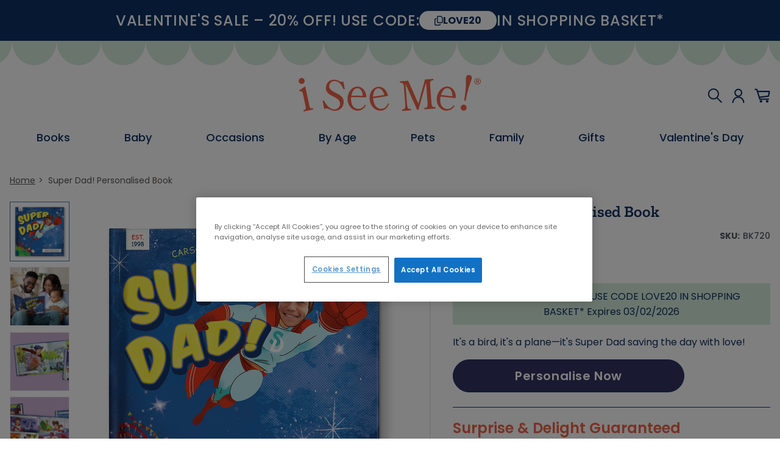

--- FILE ---
content_type: text/html; charset=UTF-8
request_url: https://www.iseeme.com/en-ie/super-dad-personalised-book.html
body_size: 29649
content:
<!doctype html>
<html lang="en-IE">
    <head prefix="og: http://ogp.me/ns# fb: http://ogp.me/ns/fb# product: http://ogp.me/ns/product#">
                <meta charset="utf-8"/>
<meta name="title" content="Super Dad! Personalised Book | I See Me!"/>
<meta name="description" content="Celebrate the superhero dad of your family with a uniquely personalised book that celebrates all the ways dad saves the day! "/>
<meta name="keywords" content="I see me books, personalised baby gifts, personalised books for kids, personalised baby books, personalised childrens books, personalised children's books, personalised children's book, personalised baby gift, new baby gift, unique gift, personalised baby book"/>
<meta name="robots" content="INDEX,FOLLOW"/>
<meta name="viewport" content="width=device-width, initial-scale=1, maximum-scale=1"/>
<meta name="format-detection" content="telephone=no"/>
<title>Super Dad! Personalised Book | I See Me!</title>
                <link rel="stylesheet" type="text/css" media="print" href="https://www.iseeme.com/static/versiona982178adf93a34380eb0dcef52ebd04b972fe7f/frontend/ismie/default/en_IE/css/print.css" />
<link rel="stylesheet" type="text/css" media="all" href="https://www.iseeme.com/static/versiona982178adf93a34380eb0dcef52ebd04b972fe7f/frontend/ismie/default/en_IE/jquery/uppy/dist/uppy-custom.css" />
<link rel="stylesheet" type="text/css" media="all" href="https://www.iseeme.com/static/versiona982178adf93a34380eb0dcef52ebd04b972fe7f/frontend/ismie/default/en_IE/Astound_Affirm/affirm-promo.css" />
<link rel="stylesheet" type="text/css" media="all" href="https://www.iseeme.com/static/versiona982178adf93a34380eb0dcef52ebd04b972fe7f/frontend/ismie/default/en_IE/Trustpilot_Reviews/css/trustpilot.min.css" />
<link rel="stylesheet" type="text/css" media="all" href="https://www.iseeme.com/static/versiona982178adf93a34380eb0dcef52ebd04b972fe7f/frontend/ismie/default/en_IE/css/catalog-product-view.css" />



<link rel="canonical" href="https://www.iseeme.com/en-ie/super-dad-personalised-book.html" />
<link rel="icon" type="image/x-icon" href="https://www.iseeme.com/media/favicon/default/ISM_Favicon_32x32.png" />
<link rel="shortcut icon" type="image/x-icon" href="https://www.iseeme.com/media/favicon/default/ISM_Favicon_32x32.png" />
<meta name="google-site-verification" content="G7WNSUNxmnKit2iIpE3BDSoJlTC8LADAj2NU-U-csA8" />
<meta name="google-site-verification" content="h4B2S7LrymNlQ4YDKdab9-AvFXm2pPc9UWRSDMCIgxM" />
<meta name="google-site-verification" content="XZ8DhJPDf1p6dfHaLvlJt_JNuhH6fAzzVicUcnKY9Jc" />
<meta name="msvalidate.01" content="9CEC3795F3B683FB92B471C022DC29EA" />

<!-- OneTrust Cookies Consent Notice start for www.iseeme.com/en-ie/ -->


<!-- OneTrust Cookies Consent Notice end for www.iseeme.com/en-ie/ -->            



    <link
        rel="alternate"
        hreflang="en-us"
        href="https://www.iseeme.com/en-us/super-dad-personalized-book.html"
    />
    <link
        rel="alternate"
        hreflang="en-gb"
        href="https://www.iseeme.com/en-gb/super-dad-personalised-book.html"
    />
    <link
        rel="alternate"
        hreflang="en-ie"
        href="https://www.iseeme.com/en-ie/super-dad-personalised-book.html"
    />
    <link
        rel="alternate"
        hreflang="en-au"
        href="https://www.iseeme.com/en-au/super-dad-personalised-book.html"
    />
    <link
        rel="alternate"
        hreflang="fr-fr"
        href="https://www.iseeme.com/fr-fr/livre-personnalise-super-papa.html"
    />
    <link
        rel="alternate"
        hreflang="en-ca"
        href="https://www.iseeme.com/en-ca/super-dad-personalized-book.html"
    />
    <link
        rel="alternate"
        hreflang="fr-ca"
        href="https://www.iseeme.com/fr-ca/livre-personnalise-super-papa.html"
    />
    <link
        rel="alternate"
        hreflang="en"
        href="https://www.iseeme.com/en-us/super-dad-personalized-book.html"
    />
    <link
        rel="alternate"
        hreflang="x-default"
        href="https://www.iseeme.com/en-us/super-dad-personalized-book.html"
    />
<script id="frontend-report">
    (function (w) {
        try {
            window.grecaptcha_request_complete = true;
            window.grecaptchaStart = function () {
                window.grecaptcha_request_complete = false;
                setTimeout(function () {
                    if (window.grecaptcha_request_complete === false) {
                        sendLog(['Google Recaptcha Not completed within 5 seconds']);
                    }
                }, 5000)
            }
            window.grecaptchaComplete = function () {
                window.grecaptcha_request_complete = true;
            }
            window.addEventListener('error', (event) => {
                if(event instanceof ErrorEvent) {
                    sendLog([event.message], event.filename, event.lineno)
                } else {
                    if (event.target) {
                        let link = '';
                        let name = '';
                        switch (event.target.tagName) {
                            case 'IMG':
                                link = event.target.currentSrc;
                                if (/^(https:\/\/bat\.bing\.com\/action|https:\/\/www\.facebook\.com\/tr)/.test(link)) {
                                    link = '';
                                }
                                name = 'image';
                                break;
                            case 'SCRIPT':
                                link = event.target.src;
                                name = 'javascript';
                                break;
                            case 'LINK':
                                link = event.target.href;
                                name = 'link';
                                break;
                            default:
                        }
                        if (link) {
                            sendLog(['Load ' + name + ' ' + link + ' error'])
                        }
                    }
                }
            }, true);

            window.addEventListener('securitypolicyviolation', (event) => {
                sendLog(['Content Security Policy Block URL: ' + event.blockedURI], event.sourceFile, event.lineNumber);
            })

            const _error = console.error;
            console.error = function () {
                _error.apply(console, [].slice.call(arguments));
                try {
                    const errorArr = [];
                    for (const argument of arguments) {
                        errorArr.push(argument)
                    }
                    sendLog(errorArr);
                } catch (e) {
                    console.warn('Override console.error error');
                }
            }

            const send = navigator.sendBeacon.bind(navigator) || function(url, data) {
                const xhr = new XMLHttpRequest();
                xhr.open('POST', url, false);
                xhr.setRequestHeader('Content-Type', 'application/json');
                xhr.send(data);
            };

            function sendLog(errorArr, filename = null, lineno = null) {
                let data = {
                    data: {
                        level: 'error',
                        message: errorArr,
                        filename: filename,
                        lineno: lineno,
                        url: document.URL,
                    }
                }

                send('https://www.iseeme.com/en-ie/rest/V1/frontend-report/log', new Blob([JSON.stringify(data)], {type: 'application/json'}));
            }
        } catch (e) {
            console.warn(e)
        }
    })(window)
</script>
<div class="popup message" id="popupMessage">
    <p id="popupText">Added to Basket!</p>
</div>



<meta property="og:type" content="product" />
<meta property="og:title"
      content="Super&#x20;Dad&#x21;&#x20;Personalised&#x20;Book" />
<meta property="og:image"
      content="https://www.iseeme.com/media/catalog/product/cache/450a0f665f2b70e5cc303a592ecbada8/b/k/bk720_sd_hc_cover_photo_lr_84c5.jpg" />
<meta property="og:description"
      content="It&#x27;s&#x20;a&#x20;bird,&#x20;it&#x27;s&#x20;a&#x20;plane&#x2014;it&#x27;s&#x20;Super&#x20;Dad&#x20;saving&#x20;the&#x20;day&#x20;with&#x20;love&#x21;" />
<meta property="og:url" content="https://www.iseeme.com/en-ie/super-dad-personalised-book.html" />
    <meta property="product:price:amount" content="29.99"/>
    <meta property="product:price:currency"
      content="EUR"/>

    <meta name="urlPrefix" content="en-ie" />

<!-- Google Tag Manager -->

<!-- End Google Tag Manager -->


    </head>
    <body data-container="body"
          data-mage-init='{"loaderAjax": {}, "loader": { "icon": "https://www.iseeme.com/static/versiona982178adf93a34380eb0dcef52ebd04b972fe7f/frontend/ismie/default/en_IE/images/loader-2.gif"}}'
        class="en-ie ismie-default no-items catalog-product-productpage catalog-product-view product-super-dad-personalised-book page-layout-1column" id="html-body" itemtype="http://schema.org/Product" itemscope="itemscope">
        
<!-- Google Tag Manager (noscript) -->
<noscript>
    <iframe src="https://www.googletagmanager.com/ns.html?id=GTM-WD84462" height="0" width="0" style="display:none;visibility:hidden"></iframe>
</noscript>
<!-- End Google Tag Manager (noscript) -->



<div class="cookie-status-message" id="cookie-status">
    The store will not work correctly when cookies are disabled.</div>




    <noscript>
        <div class="message global noscript">
            <div class="content">
                <p>
                    <strong>JavaScript seems to be disabled in your browser.</strong>
                    <span>
                        For the best experience on our site, be sure to turn on Javascript in your browser.                    </span>
                </p>
            </div>
        </div>
    </noscript>

<div class="page-wrapper"><header class="page-header">
<div class="header-message">
    <p data-builder-selector="content" class="">
        <span>VALENTINE&#039;S SALE – 20% OFF! USE CODE: </span>
<button class="copy">LOVE20</button>
<span>IN SHOPPING BASKET*</span>    </p>
</div>
<div class="header content"><span data-action="toggle-nav" class="action nav-toggle"><span>Toggle Nav</span></span>
<a
    class="logo"
    href="https://www.iseeme.com/en-ie/"
    title="I&#x20;See&#x20;Me&#x21;"
    aria-label="store logo">
    <img src="https://www.iseeme.com/static/versiona982178adf93a34380eb0dcef52ebd04b972fe7f/frontend/ismie/default/en_IE/images/logo.svg"
         title="I&#x20;See&#x20;Me&#x21;"
         alt="I&#x20;See&#x20;Me&#x21;"
            width="300"            height="60"    />
</a>
<ul class="header links"><div class="block block-search">
    <div class="block block-title"><strong>Search</strong></div>
    <div class="block block-content">
        <form class="form minisearch" id="search_mini_form"
              action="https://www.iseeme.com/en-ie/catalogsearch/result/" method="get">
                        <div class="field search">
                <label class="label" for="search" data-role="minisearch-label">
                    <span>Search</span>
                </label>
                <div class="control">
                    <input id="search"
                           data-mage-init='{
                            "quickSearch": {
                                "formSelector": "#search_mini_form",
                                "url": "https://www.iseeme.com/en-ie/search/ajax/suggest/",
                                "destinationSelector": "#search_autocomplete",
                                "minSearchLength": "1"
                            }
                        }'
                           type="text"
                           name="q"
                           value=""
                           placeholder="Search&#x20;entire&#x20;store&#x20;here..."
                           class="input-text"
                           maxlength="200"
                           role="combobox"
                           aria-haspopup="false"
                           aria-autocomplete="both"
                           autocomplete="off"
                           aria-expanded="false"/>
                    <div id="search_autocomplete" class="search-autocomplete"></div>
                                    </div>
            </div>
            <div class="actions">
                <button type="submit"
                        title="Search"
                        class="action search"
                        aria-label="Search"
                >
                    <span>Search</span>
                </button>
            </div>
        </form>
    </div>
</div>
<li><a href="https://www.iseeme.com/en-ie/customer/account/" id="idMvORzTXO" class="account-link" ></a></li>
<span data-bind="scope: 'cart'">
    <span class="header__cart-count-icon"></span>
    <a class="header__header-actions-cart" data-bind="css: { 'cart--has-items' : !!cart().summary_count }" href="https://www.iseeme.com/en-ie/checkout/cart/"></a>
</span>


</ul></div><div class="content-container">
    <div class="header__nav">
        <div class="header__nav-header">
            <p class="header__nav-title">main menu</p>
            <span class="header__nav-close">
                <img src="https://www.iseeme.com/static/versiona982178adf93a34380eb0dcef52ebd04b972fe7f/frontend/ismie/default/en_IE/Magento_Theme/images/nav/close.svg" alt="Close">
            </span>
        </div>
        <div class="header__nav-search">
            <form class="form" action="https://www.iseeme.com/en-ie/catalogsearch/result/" method="get">
                <input id="search"
                        type="text"
                        name="q"
                        value=""
                        placeholder="Search"
                        class="input-text"
                        maxlength="200"
                        role="combobox"
                        aria-haspopup="false"
                        aria-autocomplete="both"
                        autocomplete="off"
                        aria-expanded="false"/>
                <button type="submit" title="Search" class="action search"></button>
            </form>
        </div>
                <div class="header__nav-content">
            <div class="header__nav-items">
                                    <div class="header__nav-item has-items">
            <a href="https://www.iseeme.com/en-ie/all-unique-personalised-childrens-gifts.html" class="header__desktop-nav-item-label" data-builder-selector="root-link">
            <span data-builder-selector="root-label">Books</span>
        </a>
        <div class="header__nav-dropdown-area">
        <div class="header__nav-dropdown" data-builder-edit="true">
            <div class="nav-dropdown__column nav-dropdown__column-links" data-builder-selector="sub-items">
                <a href="https://www.iseeme.com/en-ie/personalised-storybooks.html" data-builder-selector="sub-link"><span data-builder-selector="sub-label">Storybooks</span></a><a href="https://www.iseeme.com/en-ie/personalised-board-books.html" data-builder-selector="sub-link"><span data-builder-selector="sub-label">Board Books</span></a><a href="https://www.iseeme.com/en-ie/photo-personalised-books.html" data-builder-selector="sub-link"><span data-builder-selector="sub-label">Photo Books</span></a>            </div>
            <div class="nav-dropdown__personalize-box">
                <div class="personalize-template" data-builder-selector="personalize-box">
                    <div class="template_1">
    <div data-builder-selector="title" class="title">Shop Our Best Sellers</div>
    <div class="box">
        <div class="item">
            <a data-builder-selector="link-1" href="https://www.iseeme.com/en-ie/my-very-own-name-personalised-book-giraffe.html">
                <img data-builder-selector="image-1" loading="lazy" class="image" src="https://www.iseeme.com/media/ISeeMe/page-builder/images/2/c/2c51e676b33c58c0ec8636034dc77af6_5.png" />
            </a>
            <span data-builder-selector="name-1" class="name">My Very Own Name Personalised Book</span>
            <a data-builder-selector="link-1" class="button" href="https://www.iseeme.com/en-ie/my-very-own-name-personalised-book-giraffe.html">
                <span data-builder-selector="button-1">Personalise Now</span>
            </a>
        </div>
        <div class="item">
            <a data-builder-selector="link-2" href="https://www.iseeme.com/en-ie/goodnight-little-me-personalised-book.html">
                <img data-builder-selector="image-2" loading="lazy" class="image" src="https://www.iseeme.com/media/ISeeMe/page-builder/images/d/2/d25bc094db079812bb756ff08778bb57_5.png" />
            </a>
            <span data-builder-selector="name-2" class="name">Goodnight Little Me Personalised Book</span>
            <a data-builder-selector="link-2" class="button" href="https://www.iseeme.com/en-ie/goodnight-little-me-personalised-book.html">
                <span data-builder-selector="button-2">Personalise Now</span>
            </a>
        </div>
    </div>
</div>
                </div>
            </div>
        </div>
    </div>
</div>
                                    <div class="header__nav-item has-items">
            <a href="https://www.iseeme.com/en-ie/personalised-baby-gift-ideas.html" class="header__desktop-nav-item-label" data-builder-selector="root-link">
            <span data-builder-selector="root-label">Baby</span>
        </a>
        <div class="header__nav-dropdown-area">
        <div class="header__nav-dropdown" data-builder-edit="true">
            <div class="nav-dropdown__column nav-dropdown__column-links" data-builder-selector="sub-items">
                <a href="https://www.iseeme.com/en-ie/personalised-baby-gift-ideas.html" data-builder-selector="sub-link"><span data-builder-selector="sub-label">New Baby</span></a><a href="https://www.iseeme.com/en-ie/name-book.html" data-builder-selector="sub-link"><span data-builder-selector="sub-label">Name Book</span></a><a href="https://www.iseeme.com/en-ie/religious.html" data-builder-selector="sub-link"><span data-builder-selector="sub-label">Religious</span></a><a href="https://www.iseeme.com/en-ie/bedtime-stories.html" data-builder-selector="sub-link"><span data-builder-selector="sub-label">Bedtime Stories</span></a><a href="https://www.iseeme.com/en-ie/personalised-gifts-for-christmas.html" data-builder-selector="sub-link"><span data-builder-selector="sub-label">Christmas</span></a><a href="https://www.iseeme.com/en-ie/personalised-gifts-for-twins.html" data-builder-selector="sub-link"><span data-builder-selector="sub-label">Twins</span></a><a href="https://www.iseeme.com/en-ie/personalised-gifts-for-siblings.html" data-builder-selector="sub-link"><span data-builder-selector="sub-label">Siblings</span></a>            </div>
            <div class="nav-dropdown__personalize-box">
                <div class="personalize-template" data-builder-selector="personalize-box">
                    <div class="template_2">
    <div data-builder-selector="title" class="title">I See My Family! Photo Book</div>
    <div data-builder-selector="description" class="description">Introduce your little one to family names and photos!</div>
    <a data-builder-selector="link" href="https://www.iseeme.com/en-ie/babys-family-photo-personalised-board-book.html">
        <img data-builder-selector="image" loading="lazy" src="https://www.iseeme.com/media/ISeeMe/page-builder/images/b/k/bk610_theodor_lifestyle_742461730_1.jpg" />
    </a>
    <a data-builder-selector="link" class="button" href="https://www.iseeme.com/en-ie/babys-family-photo-personalised-board-book.html">
        <span data-builder-selector="button">Personalise Now</span>
    </a>
</div>
                </div>
            </div>
        </div>
    </div>
</div>
                                    <div class="header__nav-item has-items">
            <span class="header__desktop-nav-item-label" data-builder-selector="root-label">Occasions</span>
        <div class="header__nav-dropdown-area">
        <div class="header__nav-dropdown" data-builder-edit="true">
            <div class="nav-dropdown__column nav-dropdown__column-links" data-builder-selector="sub-items">
                <a href="https://www.iseeme.com/en-ie/personalised-baby-gift-ideas.html" data-builder-selector="sub-link"><span data-builder-selector="sub-label">New Baby</span></a><a href="https://www.iseeme.com/en-ie/personalised-birthday-books.html" data-builder-selector="sub-link"><span data-builder-selector="sub-label">Birthday</span></a><a href="https://www.iseeme.com/en-ie/big-brother-big-sister-gifts.html" data-builder-selector="sub-link"><span data-builder-selector="sub-label">New Sibling</span></a><a href="https://www.iseeme.com/en-ie/religious.html" data-builder-selector="sub-link"><span data-builder-selector="sub-label">Religious</span></a><a href="https://www.iseeme.com/en-ie/valentines-day-personalised-gifts.html" data-builder-selector="sub-link"><span data-builder-selector="sub-label">Valentine's Day</span></a><a href="https://www.iseeme.com/en-ie/easter-personalised-childrens-gifts.html" data-builder-selector="sub-link"><span data-builder-selector="sub-label">Easter</span></a><a href="https://www.iseeme.com/en-ie/personalised-gifts-for-christmas.html" data-builder-selector="sub-link"><span data-builder-selector="sub-label">Christmas</span></a><a href="https://www.iseeme.com/en-ie/personalised-graduation-gifts.html" data-builder-selector="sub-link"><span data-builder-selector="sub-label">Graduation</span></a><a href="https://www.iseeme.com/en-ie/mothers-day-personalised-gifts.html" data-builder-selector="sub-link"><span data-builder-selector="sub-label">Mother's Day</span></a><a href="https://www.iseeme.com/en-ie/fathers-day.html" data-builder-selector="sub-link"><span data-builder-selector="sub-label">Father's Day</span></a><a href="https://www.iseeme.com/en-ie/personalised-back-to-school-gifts.html" data-builder-selector="sub-link"><span data-builder-selector="sub-label">Back To School</span></a><a href="https://www.iseeme.com/en-ie/personalised-gifts-for-halloween.html" data-builder-selector="sub-link"><span data-builder-selector="sub-label">Halloween</span></a><a href="https://www.iseeme.com/en-ie/adoption-baby-gifts.html" data-builder-selector="sub-link"><span data-builder-selector="sub-label">Adoption</span></a><a href="https://www.iseeme.com/en-ie/personalised-gifts-for-hanukkah.html" data-builder-selector="sub-link"><span data-builder-selector="sub-label">Hanukkah</span></a>            </div>
            <div class="nav-dropdown__personalize-box">
                <div class="personalize-template" data-builder-selector="personalize-box">
                    <div class="template_2">
    <div data-builder-selector="title" class="title">Goodnight Little Me</div>
    <div data-builder-selector="description" class="description">Unwind at bedtime with a lullaby starring their name!</div>
    <a data-builder-selector="link" href="https://www.iseeme.com/en-ie/goodnight-little-me-personalised-book.html">
        <img data-builder-selector="image" loading="lazy" src="https://www.iseeme.com/media/ISeeMe/page-builder/images/b/k/bk2806_2.png" />
    </a>
    <a data-builder-selector="link" class="button" href="https://www.iseeme.com/en-ie/goodnight-little-me-personalised-book.html">
        <span data-builder-selector="button">Personalise Now</span>
    </a>
</div>
                </div>
            </div>
        </div>
    </div>
</div>
                                    <div class="header__nav-item has-items">
            <span class="header__desktop-nav-item-label" data-builder-selector="root-label">By Age</span>
        <div class="header__nav-dropdown-area">
        <div class="header__nav-dropdown" data-builder-edit="true">
            <div class="nav-dropdown__column nav-dropdown__column-links" data-builder-selector="sub-items">
                <a href="https://www.iseeme.com/en-ie/personalised-baby-gift-ideas.html" data-builder-selector="sub-link"><span data-builder-selector="sub-label">New Baby</span></a><a href="https://www.iseeme.com/en-ie/ages-1-3.html" data-builder-selector="sub-link"><span data-builder-selector="sub-label">Ages 1-3</span></a><a href="https://www.iseeme.com/en-ie/age-4-8-years.html" data-builder-selector="sub-link"><span data-builder-selector="sub-label">Ages 4-8</span></a><a href="https://www.iseeme.com/en-ie/personalised-gifts-for-family.html" data-builder-selector="sub-link"><span data-builder-selector="sub-label">Family</span></a><a href="https://www.iseeme.com/en-ie/personalised-grandparent-gifts.html" data-builder-selector="sub-link"><span data-builder-selector="sub-label">Grandparents</span></a>            </div>
            <div class="nav-dropdown__personalize-box">
                <div class="personalize-template" data-builder-selector="personalize-box">
                    <div class="template_1">
    <div data-builder-selector="title" class="title">Shop Our Best Sellers</div>
    <div class="box">
        <div class="item">
            <a data-builder-selector="link-1" href="https://www.iseeme.com/en-ie/my-very-own-name-personalised-book-giraffe.html">
                <img data-builder-selector="image-1" loading="lazy" class="image" src="https://www.iseeme.com/media/ISeeMe/page-builder/images/2/c/2c51e676b33c58c0ec8636034dc77af6_6.png" />
            </a>
            <span data-builder-selector="name-1" class="name">My Very Own Name  Personalised Book</span>
            <a data-builder-selector="link-1" class="button" href="https://www.iseeme.com/en-ie/my-very-own-name-personalised-book-giraffe.html">
                <span data-builder-selector="button-1">Personalise Now</span>
            </a>
        </div>
        <div class="item">
            <a data-builder-selector="link-2" href="https://www.iseeme.com/en-ie/goodnight-little-me-personalised-book.html">
                <img data-builder-selector="image-2" loading="lazy" class="image" src="https://www.iseeme.com/media/ISeeMe/page-builder/images/d/2/d25bc094db079812bb756ff08778bb57_7.png" />
            </a>
            <span data-builder-selector="name-2" class="name">Goodnight Little Me Personalised Book</span>
            <a data-builder-selector="link-2" class="button" href="https://www.iseeme.com/en-ie/goodnight-little-me-personalised-book.html">
                <span data-builder-selector="button-2">Personalise Now</span>
            </a>
        </div>
    </div>
</div>
                </div>
            </div>
        </div>
    </div>
</div>
                                    <div class="header__nav-item has-items">
            <a href="https://www.iseeme.com/en-ie/personalised-gifts-for-pets.html" class="header__desktop-nav-item-label" data-builder-selector="root-link">
            <span data-builder-selector="root-label"> Pets</span>
        </a>
        <div class="header__nav-dropdown-area">
        <div class="header__nav-dropdown" data-builder-edit="true">
            <div class="nav-dropdown__column nav-dropdown__column-links" data-builder-selector="sub-items">
                <a href="https://www.iseeme.com/en-ie/if-my-dog-could-talk-personalised-book-1486.html" data-builder-selector="sub-link"><span data-builder-selector="sub-label">Dogs</span></a><a href="https://www.iseeme.com/en-ie/if-my-cat-could-talk-personalised-storybook-37.html" data-builder-selector="sub-link"><span data-builder-selector="sub-label">Cats</span></a>            </div>
            <div class="nav-dropdown__personalize-box">
                <div class="personalize-template" data-builder-selector="personalize-box">
                    <div class="template_2">
    <div data-builder-selector="title" class="title">Include Your Furry Friends!</div>
    <div data-builder-selector="description" class="description">Celebrate the love and joy that a dog brings.</div>
    <a data-builder-selector="link" href="https://www.iseeme.com/en-ie/personalised-gifts-for-pets.html">
        <img data-builder-selector="image" loading="lazy" src="https://www.iseeme.com/media/ISeeMe/page-builder/images/6/6/6638dc725874354e0792ef113ab339ea_5.png" />
    </a>
    <a data-builder-selector="link" class="button" href="https://www.iseeme.com/en-ie/personalised-gifts-for-pets.html">
        <span data-builder-selector="button">Personalised Now</span>
    </a>
</div>
                </div>
            </div>
        </div>
    </div>
</div>
                                    <div class="header__nav-item has-items">
            <a href="https://www.iseeme.com/en-ie/personalised-gifts-for-family.html" class="header__desktop-nav-item-label" data-builder-selector="root-link">
            <span data-builder-selector="root-label">Family</span>
        </a>
        <div class="header__nav-dropdown-area">
        <div class="header__nav-dropdown" data-builder-edit="true">
            <div class="nav-dropdown__column nav-dropdown__column-links" data-builder-selector="sub-items">
                <a href="https://www.iseeme.com/en-ie/personalised-gifts-for-family.html" data-builder-selector="sub-link"><span data-builder-selector="sub-label">Whole Family Gifts</span></a><a href="https://www.iseeme.com/en-ie/mothers-day-personalised-gifts.html" data-builder-selector="sub-link"><span data-builder-selector="sub-label">Mum Gifts</span></a><a href="https://www.iseeme.com/en-ie/fathers-day.html" data-builder-selector="sub-link"><span data-builder-selector="sub-label">Dad Gifts</span></a><a href="https://www.iseeme.com/en-ie/aunts-uncles.html" data-builder-selector="sub-link"><span data-builder-selector="sub-label">Aunt & Uncle Gifts</span></a><a href="https://www.iseeme.com/en-ie/personalised-grandparent-gifts.html" data-builder-selector="sub-link"><span data-builder-selector="sub-label">Grandparent Gifts</span></a>            </div>
            <div class="nav-dropdown__personalize-box">
                <div class="personalize-template" data-builder-selector="personalize-box">
                    <div class="template_4">
    <div data-builder-selector="title" class="title">Gifts for the Whole Family </div>
    <a data-builder-selector="link" href="https://www.iseeme.com/en-ie/">
        <img loading="lazy" data-builder-selector="image" src="https://www.iseeme.com/media/ISeeMe/page-builder/images/a/u/auntie-and-me_2.png" />
    </a>
    <a data-builder-selector="link" href="https://www.iseeme.com/en-ie/" class="link">
        <span data-builder-selector="button"></span>
    </a>
</div>
                </div>
            </div>
        </div>
    </div>
</div>
                                    <div class="header__nav-item has-items">
            <span class="header__desktop-nav-item-label" data-builder-selector="root-label">Gifts</span>
        <div class="header__nav-dropdown-area">
        <div class="header__nav-dropdown" data-builder-edit="true">
            <div class="nav-dropdown__column nav-dropdown__column-links" data-builder-selector="sub-items">
                <a href="https://www.iseeme.com/en-ie/personalised-baubles-ornaments.html" data-builder-selector="sub-link"><span data-builder-selector="sub-label">Ornaments</span></a>            </div>
            <div class="nav-dropdown__personalize-box">
                <div class="personalize-template" data-builder-selector="personalize-box">
                    <div class="template_4">
    <div data-builder-selector="title" class="title">See Their Smiles of Joy!</div>
    <a data-builder-selector="link" href="https://www.iseeme.com/en-ie//">
        <img loading="lazy" data-builder-selector="image" src="https://www.iseeme.com/media/ISeeMe/page-builder/images/Ornament-IE.png" />
    </a>
    <a data-builder-selector="link" href="https://www.iseeme.com/en-ie//" class="link">
        <span data-builder-selector="button"></span>
    </a>
</div>
                </div>
            </div>
        </div>
    </div>
</div>
                                    <div class="header__nav-item">
    <a href="https://www.iseeme.com/en-ie/valentines-day-personalised-gifts.html" class="header__desktop-nav-item-label">
        <span>Valentine's Day</span>
    </a>
</div>
                            </div>
            <div class="header__nav-account">
                <a href="https://www.iseeme.com/en-ie/customer/account/">My Account</a>
            </div>
            <div class="header__nav-footer">
                                    <a href="https://www.iseeme.com/en-ie/our-story.html">About Us</a>
                                    <a href="https://www.iseeme.com/en-ie/contactus.html">Contact</a>
                                    <a href="https://www.iseeme.com/en-ie/faq.html">FAQs</a>
                                <div class="header__nav-social">
                    <a href="https://www.instagram.com/iseemebooks/">
                        <span class="nav-mobile-footer__social-icon">
                            <svg width="28" height="28" viewBox="0 0 1024 1024" version="1.1" xmlns="http://www.w3.org/2000/svg">
                                <path d="M610 512c0 54.126-43.876 98-98 98s-98-43.876-98-98 43.876-98 98-98 98 43.876 98 98z m0 0" p-id="26693" fill="#0d3164"></path><path d="M741.188 338.61a91.092 91.092 0 0 0-21.992-33.806 91.028 91.028 0 0 0-33.806-21.992c-10.36-4.022-25.92-8.812-54.586-10.116-31.008-1.414-40.304-1.72-118.804-1.72-78.508 0-87.804 0.298-118.804 1.712-28.664 1.312-44.236 6.1-54.586 10.124a90.966 90.966 0 0 0-33.806 21.992 91.144 91.144 0 0 0-22 33.806c-4.022 10.36-8.812 25.93-10.116 54.594-1.414 31-1.72 40.296-1.72 118.804 0 78.5 0.306 87.796 1.72 118.804 1.304 28.664 6.094 44.228 10.116 54.586a91.126 91.126 0 0 0 21.992 33.806 91.028 91.028 0 0 0 33.806 21.992c10.36 4.03 25.93 8.82 54.594 10.124 31 1.414 40.288 1.712 118.796 1.712 78.516 0 87.812-0.298 118.804-1.712 28.664-1.304 44.236-6.094 54.594-10.124a97.36 97.36 0 0 0 55.798-55.798c4.022-10.36 8.812-25.92 10.124-54.586 1.414-31.008 1.712-40.304 1.712-118.804 0-78.508-0.298-87.804-1.712-118.804-1.304-28.664-6.094-44.236-10.124-54.594zM512 662.97c-83.382 0-150.976-67.588-150.976-150.97s67.594-150.968 150.976-150.968c83.376 0 150.968 67.586 150.968 150.968S595.376 662.968 512 662.968z m156.938-272.626c-19.484 0-35.28-15.798-35.28-35.28s15.796-35.282 35.28-35.282 35.28 15.796 35.28 35.28c-0.008 19.484-15.796 35.28-35.28 35.28z m0 0" p-id="26694" fill="#0d3164"></path><path d="M512 0C229.274 0 0 229.274 0 512s229.274 512 512 512 512-229.274 512-512S794.726 0 512 0z m292.226 633.21c-1.42 31.298-6.398 52.666-13.664 71.368a150.328 150.328 0 0 1-85.984 85.984c-18.696 7.266-40.07 12.234-71.36 13.664-31.35 1.43-41.366 1.774-121.21 1.774-79.852 0-89.86-0.344-121.22-1.774-31.288-1.43-52.662-6.398-71.36-13.664a144.036 144.036 0 0 1-52.076-33.914 144.088 144.088 0 0 1-33.906-52.07c-7.266-18.696-12.242-40.07-13.664-71.36-1.446-31.36-1.782-41.374-1.782-121.218s0.336-89.86 1.774-121.21c1.42-31.298 6.39-52.664 13.656-71.368a144.026 144.026 0 0 1 33.92-52.07 144.006 144.006 0 0 1 52.072-33.914c18.704-7.266 40.07-12.234 71.368-13.664C422.14 218.344 432.156 218 512 218s89.86 0.344 121.21 1.78c31.298 1.424 52.664 6.392 71.368 13.65a144.122 144.122 0 0 1 52.08 33.92 144.054 144.054 0 0 1 33.904 52.072c7.274 18.704 12.242 40.07 13.672 71.368 1.43 31.35 1.766 41.366 1.766 121.21s-0.336 89.86-1.774 121.21z m0 0" p-id="26695" fill="#0d3164"></path>
                            </svg>
                        </span>
                    </a>
                    <a href="https://www.facebook.com/ISeeMeBooks">
                        <span class="nav-mobile-footer__social-icon">
                            <svg width="28" height="28" viewBox="0 0 28 28" fill="none" xmlns="http://www.w3.org/2000/svg">
                                <path d="M27.3332 14C27.3332 6.64002 21.3598 0.666687 13.9998 0.666687C6.63984 0.666687 0.666504 6.64002 0.666504 14C0.666504 20.4534 5.25317 25.8267 11.3332 27.0667V18H8.6665V14H11.3332V10.6667C11.3332 8.09335 13.4265 6.00002 15.9998 6.00002H19.3332V10H16.6665C15.9332 10 15.3332 10.6 15.3332 11.3334V14H19.3332V18H15.3332V27.2667C22.0665 26.6 27.3332 20.92 27.3332 14Z" fill="#0D3164"/>
                            </svg>
                        </span>
                    </a>
                </div>
            </div>
        </div>
    </div>
</div>
</header><div class="page messages"><div data-placeholder="messages"></div>
<div data-bind="scope: 'messages'">
    <!-- ko if: cookieMessagesObservable() && cookieMessagesObservable().length > 0 -->
    <div aria-atomic="true" role="alert" class="messages" data-bind="foreach: {
        data: cookieMessagesObservable(), as: 'message'
    }">
        <div data-bind="attr: {
            class: 'message-' + message.type + ' ' + message.type + ' message',
            'data-ui-id': 'message-' + message.type
        }">
            <div data-bind="html: $parent.prepareMessageForHtml(message.text)"></div>
        </div>
    </div>
    <!-- /ko -->

    <div aria-atomic="true" role="alert" class="messages" data-bind="foreach: {
        data: messages().messages, as: 'message'
    }, afterRender: purgeMessages">
        <div data-bind="attr: {
            class: 'message-' + message.type + ' ' + message.type + ' message',
            'data-ui-id': 'message-' + message.type
        }">
            <div data-bind="html: $parent.prepareMessageForHtml(message.text)"></div>
        </div>
    </div>
</div>


</div><div class="breadcrumbs">
    <ul class="items">
        <li class="item home">
            <a href="https://www.iseeme.com/en-ie/" title="Go to Home Page"><span class="mobile">Back to Home</span><span class="desktop">Home</span></a>
        </li>
        <li class="item product">
            <strong>Super Dad! Personalised Book</strong>
        </li>
    </ul>
</div>
<main id="maincontent" class="page-main"><a id="contentarea" tabindex="-1"></a>
<div class="columns"><div class="column main"><div class="main-section-wrapper content-container"><div class="main-top-section"><div class="product media"><a id="gallery-prev-area" tabindex="-1"></a>

<div class="gallery-swiper">
    <img class="lcp-img" src="[data-uri]" alt="" width="580" height="580" />
    <div class="main-image">
        <meta itemprop="image" content="">
        <div class="swiper thumb"></div>
        <div class="swiper view">
            <img src="https://www.iseeme.com/media/catalog/product/b/k/bk720_sd_hc_cover_photo_lr_1068.jpg" alt="" width="580" height="580" />
        </div>
    </div>
    <div id="swiper-thumb" class="swiper thumb">
        <div class="swiper-wrapper">
        </div>
    </div>
    <div id="swiper-view" class="swiper view">
        <div class="swiper-wrapper">
        </div>
    </div>
</div>



<a id="gallery-next-area" tabindex="-1"></a>
</div><div class="product-info-main"><div class="page-title-wrapper&#x20;product">
    <h1 class="page-title"
                >
        <span class="base" data-ui-id="page-title-wrapper" itemprop="name">Super Dad! Personalised Book</span>    </h1>
    </div>
<div class="product-info-stock-sku">
<div class="product attribute sku">
            <strong class="type">SKU</strong>
        <div class="value" itemprop="sku">BK720</div>
</div>
</div>
<div class="product-info-review"  itemprop="aggregateRating" itemscope itemtype="https://schema.org/AggregateRating">
    <meta itemprop="bestRating" content="5" />
    <meta itemprop="ratingValue" content="0" />
    <meta itemprop="reviewCount" content="" />
            <div class="product-reviews-summary short">
                <div class="rating-summary">
            <span class="label"><span>Rating:</span></span>
            <div class="rating-result"
                 id="rating-result_1371"
                 title="98%">
                <span style="width: 98%;">
                    <span>98%</span>
                </span>
            </div>
        </div>
                <div class="reviews-actions">
            <a class="action view"
               href="https://www.iseeme.com/en-ie/super-dad-personalised-book.html#reviews">390                &nbsp;<span>Reviews                </span>
            </a>
        </div>
    </div>
</div>
<div class="product-info-price"><div class="price-box price-final_price" data-role="priceBox" data-product-id="1371" data-price-box="product-id-1371">
    
<span class="price-container
    price-final_price tax weee"
     itemprop="offers" itemscope itemtype="http://schema.org/Offer" >
        <span class="price-label">
        <div>
            <b>
                <span class="price" content="€29.99">
                                            <span class="symbol">€</span>
                                        <span class="integer">29</span>
                    <span class="separator">.</span>
                    <span class="decimal">99</span>
                                    </span>
            </b>
                    </div>
    </span>
            <meta itemprop="price" content="29.99"/>
        <meta itemprop="priceCurrency" content="EUR"/>
        <meta itemprop="availability" content="https://schema.org/InStock"/>
    </span>

</div></div>
<div class="product-media-mobile-box">
    <img class="lcp-img" src="[data-uri]" alt="Super&#x20;Dad&#x21;&#x20;Personalised&#x20;Book" width="1200" height="1200" />
</div>

<div class="product-social-links"><div class="product-addto-links" data-role="add-to-links">
    
</div>
</div>
<div class="product-info-free-message">
    <p data-builder-selector="pdp_content" class="">
        20% OFF EVERYTHING! USE CODE LOVE20 IN SHOPPING BASKET* Expires 03/02/2026    </p>
</div>

<div class="product attribute overview">
        <div class="value" itemprop="description">It's a bird, it's a plane—it's Super Dad saving the day with love!</div>
</div>







    <meta itemprop="gtin12" content="850009938114" />

    <meta itemprop="brand" content="I See Me!">

    <div class="box-tocart">
                                    <div class="actions">
                    <a class="product-order-link" href="https://www.iseeme.com/en-ie/order-super-dad-personalised-book.html">
                        <button type="button" title="Personalise&#x20;Now" class="btn" id="product-order-button" disabled>
                            <span>Personalise Now</span>
                        </button>
                    </a>
                </div>
                        <div class="guarantee">
                <label>Surprise & Delight Guaranteed</label>
                <p>The recipient will love it or your money back!</p>
            </div>
            </div>


</div></div><div class="main-content-section"><div class="product-more-info">
    <div class="info--our-story">
        <label class="label">The Story</label>
        <div class="content">
            <h2>Make Your Dad a Superhero</h2>
<p>Make the Super Dad of your family feel like a celebrated superhero with a personalised storybook featuring his name and photo!</p>
<h2>A Perfect Dad Gift for Every Occasion</h2>
<p>Add a photo of dad’s face to make him the superhero star of the story. If not uploading a photo, you can select the character’s skin tone, hair color, hairstyle (including bald), facial hair, and the option to wear glasses!</p>
<h2>A Book the Whole Family Can Enjoy</h2>
<p>Add a special message to the dedication page and a photo of dad, or dad with his family, for the back of the book to create a unique family keepsake.</p>
<h2>An Easy Way to Say ‘I Love You’</h2>
<p>The book can also include the names of up to five people who love Super Dad. Show your appreciation and love for your family’s dad with a personalised gift.</p>
        </div>
    </div>
    <div class="info--details">
        <label class="label">Details</label>
        <div class="content">
            <ol>
  <li>Written by Chris Conti</li>
  <li>Illustrated by Alan Brown</li>
  <li>All ages</li>
  <li>22 x 22 cm; 20 pages</li>
<li>Printed in the UK</li>
</ol>        </div>
    </div>
</div>
<div class="product-review-list">    <div id="stamped-main-widget" class="stamped stamped-main-widget"
        data-product-id="1371"
        data-url="https://www.iseeme.com/en-ie/super-dad-personalised-book.html"
        data-image-url="https://www.iseeme.com/media/catalog/product/b/k/bk720_sd_hc_cover_photo_lr_84c5.jpg"
        data-description="It&#x27;s&#x20;a&#x20;bird,&#x20;it&#x27;s&#x20;a&#x20;plane&#x2014;it&#x27;s&#x20;Super&#x20;Dad&#x20;saving&#x20;the&#x20;day&#x20;with&#x20;love&#x21;"
        data-product-sku="BK720"
        data-widget-language="en-IE">
    </div>
    <div id="stamped-reviews-widget"
            data-widget-type="carousel-nps">
    </div>
</div>
<div class="product-quality-and-uniqueness">
    <div class="title">we value<br>quality and uniqueness</div>
    <ul class="items">
                    <li class="item">
                <img src="https://www.iseeme.com/media/ISeeMe/images/quality-and-uniqueness/en-ie/premium_quality.png" loading="lazy" alt="Premium&#x20;Quality" height="294" width="294">
                <label>Premium Quality</label>
            </li>
                    <li class="item">
                <img src="https://www.iseeme.com/media/ISeeMe/images/quality-and-uniqueness/en-ie/immersive_personalization.png" loading="lazy" alt="Immersive&#x20;Personalisation" height="294" width="294">
                <label>Immersive Personalisation</label>
            </li>
                    <li class="item">
                <img src="https://www.iseeme.com/media/ISeeMe/images/quality-and-uniqueness/en-ie/widest_selection.png" loading="lazy" alt="Widest&#x20;Selection" height="294" width="294">
                <label>Widest Selection</label>
            </li>
            </ul>
</div>


</div></div><input name="form_key" type="hidden" value="stue5cEdkd3rt6hU" /><div id="authenticationPopup" data-bind="scope:'authenticationPopup', style: {display: 'none'}">
            <!-- ko template: getTemplate() --><!-- /ko -->
        
</div>




<div data-mage-init='{"Mirasvit_OptimizeJs\/js\/bundle\/track":{"callbackUrl":"https:\/\/www.iseeme.com\/en-ie\/optimizeJs\/bundle\/track\/","layout":"catalog_product_view","mode":"background"}}'></div>















<div class="emarsys-snippets">

</div></div></div></main><footer class="page-footer"><div class="footer content"><div class="content-container"><div class="nav-and-info"><div class="footer-info-links">
    <a class="contact-us" href="https://www.iseeme.com/en-ie/contactus.html">Contact Us</a>
    <div class="footer-social-links">
        <a href="https://www.instagram.com/iseemebooks/" target="_blank" class="social instagram" aria-label="Instagram">Instagram</a>
        <a href="https://www.facebook.com/ISeeMeBooks" target="_blank" class="social facebook" aria-label="Facebook">Facebook</a>
    </div>
    <div class="info">
        <div class="contact-info">
                            <a class="tel" href="tel:1800334477">1800 334 477</a>
                        <a class="email" href="mailto:customerservice-ie&#x40;iseeme.com">customerservice-ie@iseeme.com</a>
        </div>
                                <div class="switch-store-links">
                                    <div class="current-store">
                        <img src="https://www.iseeme.com/media/favicon/stores/switch/IE.svg" alt="" width="100%" height="100%">
                        <span>Ireland</span>
                    </div>
                                <div class="store-links">
                                            <a class=""
                           href="https://www.iseeme.com/en-gb/super-dad-personalised-book.html?link_type=switch_store">
                            <img loading="lazy" src="https://www.iseeme.com/media/favicon/stores/switch/UK.svg" width="100%" height="100%"
                                 alt="United&#x20;Kingdom"/>
                            <span>United Kingdom</span>
                        </a>
                                            <a class="current"
                           href="https://www.iseeme.com/en-ie/super-dad-personalised-book.html?link_type=switch_store">
                            <img loading="lazy" src="https://www.iseeme.com/media/favicon/stores/switch/IE.svg" width="100%" height="100%"
                                 alt="Ireland"/>
                            <span>Ireland</span>
                        </a>
                                            <a class=""
                           href="https://www.iseeme.com/en-au/super-dad-personalised-book.html?link_type=switch_store">
                            <img loading="lazy" src="https://www.iseeme.com/media/favicon/stores/switch/AU.svg" width="100%" height="100%"
                                 alt="Australia"/>
                            <span>Australia</span>
                        </a>
                                            <a class=""
                           href="https://www.iseeme.com/fr-fr/super-dad-personalized-book.html?link_type=switch_store">
                            <img loading="lazy" src="https://www.iseeme.com/media/favicon/stores/switch/FR.svg" width="100%" height="100%"
                                 alt="France"/>
                            <span>France</span>
                        </a>
                                            <a class=""
                           href="https://www.iseeme.com/en-us/super-dad-personalized-book.html?link_type=switch_store">
                            <img loading="lazy" src="https://www.iseeme.com/media/favicon/stores/switch/US.svg" width="100%" height="100%"
                                 alt="United&#x20;States"/>
                            <span>United States</span>
                        </a>
                                            <a class=""
                           href="https://www.iseeme.com/en-ca/super-dad-personalized-book.html?link_type=switch_store">
                            <img loading="lazy" src="https://www.iseeme.com/media/favicon/stores/switch/CA-EN.svg" width="100%" height="100%"
                                 alt="Canada&#x20;-&#x20;EN"/>
                            <span>Canada - EN</span>
                        </a>
                                            <a class=""
                           href="https://www.iseeme.com/fr-ca/super-dad-personalized-book.html?link_type=switch_store">
                            <img loading="lazy" src="https://www.iseeme.com/media/favicon/stores/switch/CA-FR.svg" width="100%" height="100%"
                                 alt="Canada&#x20;-&#x20;FR"/>
                            <span>Canada - FR</span>
                        </a>
                                    </div>
            </div>
            </div>
</div>
<div class="footer__nav">
                    <div class="footer__nav-item">
            <p>About Us</p>
            <ul>
                                    <li><a href="https://www.iseeme.com/en-ie/our-story.html">Our Story</a></li>
                                    <li><a href="https://www.iseeme.com/blog/">Blog</a></li>
                                    <li><a href="https://www.iseeme.com/en-ie/mediainfo.html">Press</a></li>
                            </ul>
        </div>
                    <div class="footer__nav-item">
            <p>Customer Care</p>
            <ul>
                                    <li><a href="https://www.iseeme.com/en-ie/wismo.html">Track Order</a></li>
                                    <li><a href="https://www.iseeme.com/en-ie/customer/account">My Account</a></li>
                                    <li><a href="https://privacyportal.onetrust.com/webform/4598626a-4210-4619-ad7d-305919e492b9/2c21ba53-b050-46d7-9db0-8f3350495e14">Manage My Information</a></li>
                                    <li><a href="https://www.iseeme.com/en-ie/sagu.html">Guarantee</a></li>
                                    <li><a href="https://www.iseeme.com/en-ie/delivery-information.html">Delivery Information</a></li>
                                    <li><a href="https://www.iseeme.com/en-ie/faq.html">FAQs</a></li>
                                    <li><a href="https://www.iseeme.com/en-ie/offer-homepage.html">Offers</a></li>
                            </ul>
        </div>
                    <div class="footer__nav-item">
            <p>Partners</p>
            <ul>
                                    <li><a href="https://www.iseeme.com/en-ie/resellers.html">Resellers</a></li>
                                    <li><a href="https://www.bookofus.com/">Book Of Us</a></li>
                            </ul>
        </div>
                    <div class="footer__nav-item">
            <p>Info</p>
            <ul>
                                    <li><a href="https://www.iseeme.com/en-ie/privacypolicy.html">Privacy Policy</a></li>
                                    <li><a href="https://www.iseeme.com/en-ie/terms-of-use.html">Terms of Use</a></li>
                                    <li><a href="https://www.iseeme.com/en-ie/accessibility.html">Accessibility</a></li>
                                    <li><a href="https://www.iseeme.com/en-ie/manage-my-cookies.html">Manage My Cookie Choices</a></li>
                            </ul>
        </div>
    </div>
</div><small class="copyright">
    <span>Copyright©. All Rights Reserved.</span>
</small>
<div class="promote-text" >
    <div data-builder-selector="content">
        <p>We are committed to creating an inclusive experience for people with disabilities. If you need assistance, please contact customer service. </p>
<p>IMPORTANT LEGAL NOTICE: This website and its contents including, but not limited to, images, artwork, content, layout, design and text are protected by domestic and international copyright laws. It is unlawful to reproduce, transmit, print, or distribute any portion of this website without our express written consent. Please contact us with any questions. </p>
*Cannot be applied to gift certificates. Cannot be combined with any other coupon codes or discounts. Expires 03/02/2026 <br>
*Coupon valid only on https://www.iseeme.com/en-ie/</p>    </div>
</div>

</div></div></footer>
<style>
#dt_method_checkmo { display: none !important }
</style>

    
<iframe name="automatically-link-order" style="display:none;"></iframe>



    
















</div>    <script>
    var LOCALE = 'en\u002DIE';
    var BASE_URL = 'https\u003A\u002F\u002Fwww.iseeme.com\u002Fen\u002Die\u002F';
    var require = {
        'baseUrl': 'https\u003A\u002F\u002Fwww.iseeme.com\u002Fstatic\u002Fversiona982178adf93a34380eb0dcef52ebd04b972fe7f\u002Ffrontend\u002Fismie\u002Fdefault\u002Fen_IE'
    };</script><script type="text/javascript" src="https://www.iseeme.com/static/versiona982178adf93a34380eb0dcef52ebd04b972fe7f/frontend/ismie/default/en_IE/jquery/jquery.min.js"></script><script type="text/javascript" src="https://www.iseeme.com/static/versiona982178adf93a34380eb0dcef52ebd04b972fe7f/frontend/ismie/default/en_IE/js/swiper-bundle.min.js"></script><script type="text/javascript" src="https://www.iseeme.com/static/versiona982178adf93a34380eb0dcef52ebd04b972fe7f/frontend/ismie/default/en_IE/js/ism-data.min.js"></script><script src="https://cdn.cookielaw.org/scripttemplates/otSDKStub.js"  type="text/javascript" charset="UTF-8" data-domain-script="7cf69384-6705-4eea-824a-b19ea16b28fe" ></script><script type="text/javascript">
function OptanonWrapper() { }
</script><script type="text/x-magento-init">
        {
            "*": {
                "Magento_PageCache/js/form-key-provider": {
                    "isPaginationCacheEnabled":
                        0                }
            }
        }
    </script><script>
    window.autofillDataProvider = window.autofillDataProvider || function () {
        if (!window.autofillDataPromise) {
            window.autofillDataPromise = new Promise((resolve, reject) => {
                let xhr = new XMLHttpRequest()
                xhr.open('GET', "https:\/\/www.iseeme.com\/en-ie\/customer\/personalization\/provide")
                xhr.onload = function () {
                    if (xhr.status === 200) {
                      let res = JSON.parse(xhr.response)
                      if (res.code === 0) {
                          resolve(res.data || {})
                          return
                      }
                    }
                    resolve({})
                }
                xhr.onerror = function () {
                    resolve({})
                }
                xhr.send()
            })
        }
        return window.autofillDataPromise;
    }
</script><script>
    (function () {
        window.COMMON = {
            showMessage: function (duration, text = '') {
                let popup = document.querySelector('#popupMessage');
                let popupText = document.querySelector('#popupText');
                if (text) {
                    popupText.innerText = text;
                }
                popup.style.display = 'block';

                setTimeout(function () {
                    popup.style.display = 'none';
                }, duration);
            },

            setPreAttributes: function (sku, partAttributes) {
                let preAll = this.getPreAttributes();
                let oldAttr = preAll[sku] || {};
                preAll[sku] = {...oldAttr, ...partAttributes};
                localStorage.setItem('pre_attributes', JSON.stringify(preAll));
            },

            getPreAttributes: function (sku = '') {
                let preAll = {};
                try {
                    preAll = JSON.parse(localStorage.getItem('pre_attributes') || '{}');
                } catch (e) {
                    preAll = {};
                }
                return sku ? (preAll[sku] || {}) : preAll;
            },

            deletePreAttributes: function (sku) {
                let preAll = this.getPreAttributes();
                if (preAll.hasOwnProperty(sku)) {
                    delete preAll[sku];
                    localStorage.setItem('pre_attributes', JSON.stringify(preAll));
                }
            },

            deleteCookie: function (name) {
                document.cookie = name + '=; expires=Thu, 01 Jan 1970 00:00:00 UTC; path=/;';
            },

            //cookie management
            getCookie: function (name) {
                return (document.cookie.match(new RegExp('(?:^|;\\s*)' + name + '=(.*?)\(;|$)', 'i')) || [, null])[1];
            },

            setCookie: function (name, value, days) {
                const expirationDate = new Date();
                expirationDate.setTime(expirationDate.getTime() + (days * 24 * 60 * 60 * 1000));
                const expires = "expires=" + expirationDate.toUTCString();
                document.cookie = name + "=" + value + "; " + expires + "; path=/";
            }
        }
    })()
</script><script>
    (function(w,d,s,l,i){w[l]=w[l]||[];w[l].push({'gtm.start': new Date().getTime(),event:'gtm.js'});var f=d.getElementsByTagName(s)[0], j=d.createElement(s),dl=l!='dataLayer'?'&l='+l:'';j.async=true;j.src= 'https://www.googletagmanager.com/gtm.js?id='+i+dl;f.parentNode.insertBefore(j,f);})(window,document,'script','dataLayer', "GTM-WD84462");
</script><script>
        window.dataLayer = window.dataLayer || [];
        dataLayer.push({'pageBuilderId': "436"});
        dataLayer.push({'pageBuilderName': "IRE - Valentine's Day Sale \/\/ Jan 13-Feb 3 2026 "});
        dataLayer.push({'pageBuilderStartTime': "1768262400"});
        dataLayer.push({'pageBuilderEndTime': "1770163199"});
</script><script type="text/x-magento-init">
    {
        "*": {
            "Magento_PageBuilder/js/widget-initializer": {
                "config": {"[data-content-type=\"slider\"][data-appearance=\"default\"]":{"Magento_PageBuilder\/js\/content-type\/slider\/appearance\/default\/widget":false},"[data-content-type=\"map\"]":{"Magento_PageBuilder\/js\/content-type\/map\/appearance\/default\/widget":false},"[data-content-type=\"row\"]":{"Magento_PageBuilder\/js\/content-type\/row\/appearance\/default\/widget":false},"[data-content-type=\"tabs\"]":{"Magento_PageBuilder\/js\/content-type\/tabs\/appearance\/default\/widget":false},"[data-content-type=\"slide\"]":{"Magento_PageBuilder\/js\/content-type\/slide\/appearance\/default\/widget":{"buttonSelector":".pagebuilder-slide-button","showOverlay":"hover","dataRole":"slide"}},"[data-content-type=\"banner\"]":{"Magento_PageBuilder\/js\/content-type\/banner\/appearance\/default\/widget":{"buttonSelector":".pagebuilder-banner-button","showOverlay":"hover","dataRole":"banner"}},"[data-content-type=\"buttons\"]":{"Magento_PageBuilder\/js\/content-type\/buttons\/appearance\/inline\/widget":false},"[data-content-type=\"products\"][data-appearance=\"carousel\"]":{"Magento_PageBuilder\/js\/content-type\/products\/appearance\/carousel\/widget":false}},
                "breakpoints": {"desktop":{"label":"Desktop","stage":true,"default":true,"class":"desktop-switcher","icon":"Magento_PageBuilder::css\/images\/switcher\/switcher-desktop.svg","conditions":{"min-width":"1024px"},"options":{"products":{"default":{"slidesToShow":"5"}}}},"tablet":{"conditions":{"max-width":"1024px","min-width":"768px"},"options":{"products":{"default":{"slidesToShow":"4"},"continuous":{"slidesToShow":"3"}}}},"mobile":{"label":"Mobile","stage":true,"class":"mobile-switcher","icon":"Magento_PageBuilder::css\/images\/switcher\/switcher-mobile.svg","media":"only screen and (max-width: 767px)","conditions":{"max-width":"767px","min-width":"640px"},"options":{"products":{"default":{"slidesToShow":"3"}}}},"mobile-small":{"conditions":{"max-width":"640px"},"options":{"products":{"default":{"slidesToShow":"2"},"continuous":{"slidesToShow":"1"}}}}}            }
        }
    }
</script><script type="text&#x2F;javascript">document.querySelector("#cookie-status").style.display = "none";</script><script type="text/x-magento-init">
    {
        "*": {
            "cookieStatus": {}
        }
    }
</script><script type="text/x-magento-init">
    {
        "*": {
            "mage/cookies": {
                "expires": null,
                "path": "\u002F",
                "domain": ".iseeme.com",
                "secure": true,
                "lifetime": "1209600"
            }
        }
    }
</script><script>
    window.cookiesConfig = window.cookiesConfig || {};
    window.cookiesConfig.secure = true;
</script><script type="text/x-magento-init">
    {
        "*": {
            "Magento_Ui/js/core/app": {
                "components": {
                    "cart": {
                        "component": "Magento_Customer/js/view/cart-data"
                    }
                }
            }
        }
    }
</script><script type="text/x-magento-init">
    {
        "*": {
            "Magento_Ui/js/core/app": {
                "components": {
                        "messages": {
                            "component": "Magento_Theme/js/view/messages"
                        }
                    }
                }
            }
    }
</script><script src="https&#x3A;&#x2F;&#x2F;video-service.iseeme.com&#x2F;js&#x2F;video&#x2F;play.js&#x3F;v&#x3D;1768356683535" data-ot-ignore=""></script><script>
    document.addEventListener('DOMContentLoaded', function () {
        function escapeHtmlAttr(str) {
            return str.replace(/&/g, "&amp;").replace(/</g, "&lt;").replace(/>/g, "&gt;").replace(/"/g, "&quot;").replace(/'/g, "&#039;");
        }
        function escapeUrl(url) {
            try {
                return encodeURI(url);
            } catch (e) {
                return url;
            }
        }
        function generateGallery() {
            let currentSku = (orderLink && orderLink.getAttribute('current-sku')) || 'BK720';
            let mainImage = mainImages[currentSku];
            let galleryImages = allGalleryImages[currentSku];
            if (!mainImage || !galleryImages) {
                return;
            }
            //main image
            const lcpImg = gallerySwiper.querySelector('.lcp-img');
            lcpImg.src = mainImage.lcpUrl;
            lcpImg.alt = mainImage.label;
            const meta = gallerySwiper.querySelector('.main-image meta');
            meta.content = mainImage.url;

            const viewImg = gallerySwiper.querySelector('.main-image .swiper.view img');
            viewImg.src = mainImage.url;
            viewImg.alt = mainImage.label;

            thumbSwiper.innerHTML = '';
            viewSwiper.innerHTML = '';
            galleryImages.forEach((image, key) => {
                //render thumbs
                const slide = document.createElement('div');
                slide.className = 'swiper-slide';

                const thumbImageBox = document.createElement('div');
                thumbImageBox.className = 'thumb-image-box';

                if (image.type === 'video') {
                    const playIcon = document.createElement('span');
                    playIcon.className = 'play-icon';
                    thumbImageBox.appendChild(playIcon);
                }

                const img = document.createElement('img');
                img.name = 'thumb-images';
                img.loading = 'lazy';
                img.setAttribute('data-type', escapeHtmlAttr(image.type));
                img.setAttribute('data-video-url', escapeUrl(image.videoUrl));
                img.src = escapeUrl(image.thumb);
                img.alt = escapeHtmlAttr(image.caption);
                img.width = 104;
                img.height = 104;

                thumbImageBox.appendChild(img);
                slide.appendChild(thumbImageBox);
                thumbSwiper.appendChild(slide);
            });
            galleryImages.forEach((image, key) => {
                const swiperSlide = document.createElement('div');
                swiperSlide.className = 'swiper-slide';

                const img = document.createElement('img');
                let imgClass = '';

                if (image.type === 'video') {
                    imgClass = 'video-placeholder-image' + (image.selfHosted ? ' self-hosted' : '');
                }

                img.className = imgClass;
                if (key !== 0) {
                    img.setAttribute('loading', 'lazy');
                }
                img.src = image.filteredImage;
                img.alt = image.caption;
                img.width = 580;
                img.height = 580;

                swiperSlide.appendChild(img);

                if (image.type === 'video') {
                    if (image.selfHosted) {
                        const videoObject = document.createElement('div');
                        videoObject.setAttribute('itemprop', 'subjectOf');
                        videoObject.setAttribute('itemscope', true);
                        videoObject.setAttribute('itemtype', 'https://schema.org/VideoObject');

                        const metaName = document.createElement('meta');
                        metaName.setAttribute('itemprop', 'name');
                        metaName.content = image.videoInfo.video_title;

                        const metaUploadDate = document.createElement('meta');
                        metaUploadDate.setAttribute('itemprop', 'uploadDate');
                        metaUploadDate.content = image.updateAt;

                        const metaContentUrl = document.createElement('meta');
                        metaContentUrl.setAttribute('itemprop', 'contentUrl');
                        metaContentUrl.content = image.videoInfo.video_metadata_url;

                        const metaThumbnailUrl = document.createElement('meta');
                        metaThumbnailUrl.setAttribute('itemprop', 'thumbnailUrl');
                        metaThumbnailUrl.content = image.thumb;

                        const metaDescription = document.createElement('meta');
                        metaDescription.setAttribute('itemprop', 'description');
                        metaDescription.content = image.videoInfo.video_description;

                        videoObject.appendChild(metaName);
                        videoObject.appendChild(metaUploadDate);
                        videoObject.appendChild(metaContentUrl);
                        videoObject.appendChild(metaThumbnailUrl);
                        videoObject.appendChild(metaDescription);

                        const hytPlayerWrapOuter = document.createElement('div');
                        hytPlayerWrapOuter.className = 'hytPlayerWrapOuter';
                        hytPlayerWrapOuter.style.display = 'none';

                        const hytPlayerWrap = document.createElement('div');
                        hytPlayerWrap.className = 'hytPlayerWrap';
                        hytPlayerWrap.setAttribute('name', 'custom_play');
                        hytPlayerWrap.setAttribute('data-video-url', image.videoUrl);

                        hytPlayerWrapOuter.appendChild(hytPlayerWrap);
                        swiperSlide.appendChild(videoObject);
                        swiperSlide.appendChild(hytPlayerWrapOuter);
                    } else {
                        const hytPlayerWrapOuter = document.createElement('div');
                        hytPlayerWrapOuter.className = 'hytPlayerWrapOuter';
                        hytPlayerWrapOuter.style.display = 'none';

                        const hytPlayerWrap = document.createElement('div');
                        hytPlayerWrap.className = 'hytPlayerWrap';

                        const iframe = document.createElement('iframe');
                        iframe.src = image.processedVideoUrl;
                        iframe.frameBorder = '0';
                        iframe.allowFullscreen = true;
                        iframe.loading = 'lazy';

                        hytPlayerWrap.appendChild(iframe);
                        hytPlayerWrapOuter.appendChild(hytPlayerWrap);
                        swiperSlide.appendChild(hytPlayerWrapOuter);
                    }
                }
                viewSwiper.appendChild(swiperSlide);
            });
        }
        function slideImageByBookType(data) {
            let currentSku = (orderLink && orderLink.getAttribute('current-sku')) || 'BK720';
            let galleryImages = allGalleryImages[currentSku];
            let propertyConfig = config[data.property] ?? '';
            if (!galleryImages || !propertyConfig) {
                return;
            }
            let choiceConfig = propertyConfig[data.value] ?? '';
            if (!choiceConfig.slide) {
                return;
            }
            let slideKey = '';
            for (const key in galleryImages) {
                let image = galleryImages[key]['filteredImage'];
                if (image.match(choiceConfig.slide)) {
                    slideKey = key;
                    break;
                }
            }
            slideKey && view.slideTo(slideKey);
        }

        function getGalleryAction(data) {
            let action = '';
            if (data?.mode) {
                return data.mode;
            }
            if (!config || !data || !data.property || !data.value) {
                return action;
            }
            data.value = data.value.toLowerCase();
            const propertyConfig = config[data.property];
            if (!propertyConfig) {
                return action
            }
            const valueConfig = propertyConfig[data.value];
            if (!valueConfig) {
                return action;
            }
            if (valueConfig.image_replace && Array.isArray(valueConfig.image_replace)) {
                return 'replace';
            }
            if (valueConfig.slide) {
                return 'slide';
            }
            if (valueConfig.regenerate) {
                return 'regenerate';
            }
            return action;
        }

        function autoSlideToReplacedImage(replacedPositions) {
            if (!replacedPositions || replacedPositions.length === 0) {
                return;
            }

            let currentActiveIndex = 0;
            if (view && view.activeIndex !== undefined) {
                currentActiveIndex = view.activeIndex;
            }

            const isCurrentPositionReplaced = replacedPositions.includes(currentActiveIndex);

            if (!isCurrentPositionReplaced) {
                const sortedPositions = [...replacedPositions].sort((a, b) => a - b);
                const targetPosition = sortedPositions[0];
                if (view && view.slideTo) {
                    view.slideTo(targetPosition);
                }
            }
        }

        function replaceGalleryImages(data) {
            if (!config || !data || !data.property || !data.value) {
                return Promise.resolve([]);
            }

            let currentSku = (orderLink && orderLink.getAttribute('current-sku')) || 'BK720';
            let galleryImages = allGalleryImages[currentSku];
            if (!galleryImages) {
                return Promise.resolve([]);
            }

            const optionConfig = config[data.property];
            if (!optionConfig || !optionConfig[data.value]) {
                return Promise.resolve([]);
            }

            const valueConfig = optionConfig[data.value];
            if (!valueConfig.image_replace) {
                return Promise.resolve([]);
            }

            const imageReplacements = valueConfig.image_replace;
            const replacedPositions = [];
            let loadedImagesCount = 0;
            const totalImages = imageReplacements.length;

            return new Promise((resolve) => {
                imageReplacements.forEach(replacement => {
                    const position = replacement.position;

                    const newImageUri = replacement.uri;
                    if (position >= 0 && position < galleryImages.length) {
                        const newImageUrl = baseUrl + newImageUri;

                        const preloadImg = new Image();
                        preloadImg.onload = function() {
                            const thumbSlides = thumbSwiper.children;
                            if (thumbSlides[position]) {
                                const thumbImg = thumbSlides[position].querySelector('img[name="thumb-images"]');
                                if (thumbImg) {
                                    thumbImg.src = escapeUrl(newImageUrl);
                                    thumbImg.alt = escapeHtmlAttr(`${data.property}: ${data.value}`);
                                }
                            }

                            const viewSlides = viewSwiper.children;
                            if (viewSlides[position]) {
                                const viewImg = viewSlides[position].querySelector('img');
                                if (viewImg) {
                                    viewImg.src = escapeUrl(newImageUrl);
                                    viewImg.alt = escapeHtmlAttr(`${data.property}: ${data.value}`);
                                }
                            }

                            replacedPositions.push(position);
                            loadedImagesCount++;

                            if (loadedImagesCount === totalImages) {
                                resolve(replacedPositions);
                            }
                        };

                        preloadImg.onerror = function() {
                            console.error(`Failed to load image: ${newImageUrl}`);
                            loadedImagesCount++;
                            if (loadedImagesCount === totalImages) {
                                resolve(replacedPositions);
                            }
                        };

                        preloadImg.src = escapeUrl(newImageUrl);
                    } else {
                        loadedImagesCount++;
                        if (loadedImagesCount === totalImages) {
                            resolve(replacedPositions);
                        }
                    }
                });

                if (totalImages === 0) {
                    resolve(replacedPositions);
                }
            });
        }

        const baseUrl = 'https://www.iseeme.com/media/catalog/product/';
        const gallerySwiper = document.querySelector('.gallery-swiper');
        const thumbSwiper = document.querySelector('.thumb .swiper-wrapper');
        const viewSwiper = document.querySelector('.view .swiper-wrapper');
        const orderLink = document.querySelector('.product-order-link, #product-addtocart-button');
        const allGalleryImages = {"BK720":[{"thumb":"https:\/\/www.iseeme.com\/media\/catalog\/product\/cache\/bee332aef6fe0f88a542c940feff8ee1\/b\/k\/bk720_sd_hc_cover_photo_lr_1068.jpg","img":"https:\/\/www.iseeme.com\/media\/catalog\/product\/cache\/77448eb6dc4bb30e2be7137914a9b7e5\/b\/k\/bk720_sd_hc_cover_photo_lr_1068.jpg","full":"https:\/\/www.iseeme.com\/media\/catalog\/product\/cache\/4a1ac1444f55623ba7250055ef32622f\/b\/k\/bk720_sd_hc_cover_photo_lr_1068.jpg","caption":"Super Dad! Personalised Book","position":"577","isMain":false,"type":"image","videoUrl":null,"selfHosted":false,"filteredImage":"https:\/\/www.iseeme.com\/media\/catalog\/product\/b\/k\/bk720_sd_hc_cover_photo_lr_1068.jpg","updateAt":"2025-10-13 11:23:45"},{"thumb":"https:\/\/www.iseeme.com\/media\/catalog\/product\/cache\/bee332aef6fe0f88a542c940feff8ee1\/B\/K\/BK720_SD5_9000.jpg","img":"https:\/\/www.iseeme.com\/media\/catalog\/product\/cache\/77448eb6dc4bb30e2be7137914a9b7e5\/B\/K\/BK720_SD5_9000.jpg","full":"https:\/\/www.iseeme.com\/media\/catalog\/product\/cache\/4a1ac1444f55623ba7250055ef32622f\/B\/K\/BK720_SD5_9000.jpg","caption":"Super Dad! Personalised Book","position":"1019","isMain":false,"type":"image","videoUrl":null,"selfHosted":false,"filteredImage":"https:\/\/www.iseeme.com\/media\/catalog\/product\/B\/K\/BK720_SD5_9000.jpg","updateAt":"2025-10-13 11:23:45"},{"thumb":"https:\/\/www.iseeme.com\/media\/catalog\/product\/cache\/bee332aef6fe0f88a542c940feff8ee1\/b\/k\/bk720_sd_fr2_1_b8aa.jpg","img":"https:\/\/www.iseeme.com\/media\/catalog\/product\/cache\/77448eb6dc4bb30e2be7137914a9b7e5\/b\/k\/bk720_sd_fr2_1_b8aa.jpg","full":"https:\/\/www.iseeme.com\/media\/catalog\/product\/cache\/4a1ac1444f55623ba7250055ef32622f\/b\/k\/bk720_sd_fr2_1_b8aa.jpg","caption":"Super Dad! Personalised Book","position":"1397","isMain":false,"type":"image","videoUrl":null,"selfHosted":false,"filteredImage":"https:\/\/www.iseeme.com\/media\/catalog\/product\/b\/k\/bk720_sd_fr2_1_b8aa.jpg","updateAt":"2025-10-13 11:23:45"},{"thumb":"https:\/\/www.iseeme.com\/media\/catalog\/product\/cache\/bee332aef6fe0f88a542c940feff8ee1\/b\/k\/bk720_sd_fr3_1_f3a2.jpg","img":"https:\/\/www.iseeme.com\/media\/catalog\/product\/cache\/77448eb6dc4bb30e2be7137914a9b7e5\/b\/k\/bk720_sd_fr3_1_f3a2.jpg","full":"https:\/\/www.iseeme.com\/media\/catalog\/product\/cache\/4a1ac1444f55623ba7250055ef32622f\/b\/k\/bk720_sd_fr3_1_f3a2.jpg","caption":"Super Dad! Personalised Book","position":"1775","isMain":false,"type":"image","videoUrl":null,"selfHosted":false,"filteredImage":"https:\/\/www.iseeme.com\/media\/catalog\/product\/b\/k\/bk720_sd_fr3_1_f3a2.jpg","updateAt":"2025-10-13 11:23:45"},{"thumb":"https:\/\/www.iseeme.com\/media\/catalog\/product\/cache\/bee332aef6fe0f88a542c940feff8ee1\/b\/k\/bk720_sd_fr4_1_548a.jpg","img":"https:\/\/www.iseeme.com\/media\/catalog\/product\/cache\/77448eb6dc4bb30e2be7137914a9b7e5\/b\/k\/bk720_sd_fr4_1_548a.jpg","full":"https:\/\/www.iseeme.com\/media\/catalog\/product\/cache\/4a1ac1444f55623ba7250055ef32622f\/b\/k\/bk720_sd_fr4_1_548a.jpg","caption":"Super Dad! Personalised Book","position":"2089","isMain":false,"type":"image","videoUrl":null,"selfHosted":false,"filteredImage":"https:\/\/www.iseeme.com\/media\/catalog\/product\/b\/k\/bk720_sd_fr4_1_548a.jpg","updateAt":"2025-10-13 11:23:45"}]};
        const mainImages = {"BK720":{"url":"https:\/\/www.iseeme.com\/media\/catalog\/product\/b\/k\/bk720_sd_hc_cover_photo_lr_1068.jpg","label":"Super Dad! Personalised Book","mainImage":{"thumb":"https:\/\/www.iseeme.com\/media\/catalog\/product\/cache\/bee332aef6fe0f88a542c940feff8ee1\/b\/k\/bk720_sd_hc_cover_photo_lr_1068.jpg","img":"https:\/\/www.iseeme.com\/media\/catalog\/product\/cache\/77448eb6dc4bb30e2be7137914a9b7e5\/b\/k\/bk720_sd_hc_cover_photo_lr_1068.jpg","full":"https:\/\/www.iseeme.com\/media\/catalog\/product\/cache\/4a1ac1444f55623ba7250055ef32622f\/b\/k\/bk720_sd_hc_cover_photo_lr_1068.jpg","caption":"Super Dad! Personalised Book","position":"577","isMain":false,"type":"image","videoUrl":null,"selfHosted":false,"filteredImage":"https:\/\/www.iseeme.com\/media\/catalog\/product\/b\/k\/bk720_sd_hc_cover_photo_lr_1068.jpg","updateAt":"2025-10-13 11:23:45"},"lcpUrl":"data:image\/png;base64,iVBORw0KGgoAAAANSUhEUgAAA+gAAAPoCAMAAAB6fSTWAAAAIGNIUk0AAHomAACAhAAA+gAAAIDoAAB1MAAA6mAAADqYAAAXcJy6UTwAAAEyUExURQAAAP\/w8P\/w8f\/w8v\/w8\/\/w9P\/w9f\/w9v\/w9\/\/w+P\/w+f\/w+v\/w+\/\/w\/P\/w\/f\/w\/v\/w\/\/\/x8P\/x8f\/x8v\/x8\/\/x9P\/x9f\/x9v\/x9\/\/x+P\/x+f\/x+v\/x+\/\/x\/P\/x\/f\/x\/v\/x\/\/\/y8P\/y8f\/y8v\/y8\/\/y9P\/y9f\/y9v\/y9\/\/y+P\/y+f\/y+v\/y+\/\/y\/P\/y\/f\/y\/v\/y\/\/\/z8P\/z8f\/z8v\/z8\/\/z9P\/z9f\/z9v\/z9\/\/z+P\/z+f\/z+v\/z+\/\/z\/P\/z\/f\/z\/v\/z\/\/\/08P\/08f\/08v\/08\/\/09P\/09f\/09v\/09\/\/0+P\/0+f\/0+v\/0+\/\/0\/P\/0\/f\/0\/v\/0\/\/\/18P\/18f\/18v\/18\/\/19P\/19f\/19v\/19\/\/1+P\/1+f\/1+v\/1+\/\/1\/P\/1\/f\/1\/v\/1\/\/\/28P\/28f\/28v\/28\/\/\/\/\/WNdtIAAAABdFJOUwBA5thmAAAAAWJLR0Rltd2InwAABQxJREFUeNrtxkVCEAAABEAQpLuR7gZBQpDulJBSpIT\/v8GL+wpnTlNQWFjwz4cPWVFRVlycffyYlZRkpaVZWVlWXp5VVGSVlVlVVVZdndXUZLW1WV1dVl+fNTRkjY1ZU1PW3Jy1tGStrVlbW9benn36lHV0ZJ2dWVdX1t2d9fRkvb1ZX1\/W358NDGSDg9nQUDY8nI2MZKOj2dhYNj6eTUxkk5PZ1FQ2PZ3NzGSfP2ezs9ncXPblSzY\/ny0sZIuL2dJS9vVrtrycraxk375lq6vZ2lq2vp5tbGSbm9nWVra9ne3sZLu72d5etr+fHRxkh4fZ0VF2fJydnGSnp9nZWfb9e3Z+nl1cZJeX2dVV9uNHdn2d3dxkt7fZ3V12f5\/9\/Jn9+pU9PGS\/f2ePj9nTU\/b8nL28ZK+v2Z8\/[base64]\/O\/+AoIiJ3WLMSTQAAAAAElFTkSuQmCC"}};
        const config = [];
        let mobileBox = document.querySelector('.product-media-mobile-box');
        let mediaBox = document.querySelector('.product.media');
        let swiperThumb = '#swiper-thumb';
        let swiperView = '#swiper-view';
        let ready = 0;
        let thumb = new Swiper(swiperThumb, {
            spaceBetween: 8,
            direction: 'horizontal',
            watchSlidesVisibility: true,
            watchSlidesProgress: true,
            slidesPerView: 4,
            freeMode: true,
            mousewheel: true,
            autoHeight: true,
            breakpoints: {
                768: {
                    slidesPerView: 5,
                    direction: 'vertical',
                    spaceBetween: 0
                }
            },
            on: {
                init: function () {
                    mediaBox.querySelector(swiperThumb).style.display = 'block';
                    if (ready === 1) {
                        mediaBox.querySelector('.main-image').style.display = 'none';
                        if (window.innerWidth <= 767) {
                            mediaBox.style.display = 'block';
                            mobileBox.appendChild(mediaBox);
                        }
                    } else {
                        ready ++;
                    }
                },
            },
        });
        let view = new Swiper(swiperView, {
            spaceBetween: 0,
            slidesPerView: 'auto',
            mousewheel: true,
            thumbs: {
                swiper: thumb,
            },
            on: {
                slideChangeTransitionEnd: function() {
                    const hytPlayerWrapOuterEl = this.slides[this.activeIndex].querySelector('.hytPlayerWrapOuter');
                    if (hytPlayerWrapOuterEl) {
                        hytPlayerWrapOuterEl.style.display = 'block';
                    }
                },
                init: function () {
                    mediaBox.querySelector(swiperView).style.display = 'block';
                    if (ready === 1) {
                        mediaBox.querySelector('.main-image').style.display = 'none';
                        if (window.innerWidth <= 767) {
                            mediaBox.style.display = 'block';
                            mobileBox.appendChild(mediaBox);
                        }
                    } else {
                        ready ++;
                    }
                },
            },
        });
        document.addEventListener('selected_variant_change', function (e) {
            const data = e.detail;
            const action = getGalleryAction(data);
            let actionMatched = true;

            switch (action) {
                case 'replace':
                    replaceGalleryImages(data).then((positions) => {
                        if (positions && positions.length > 0) {
                            thumb.update();
                            view.update();
                            requestAnimationFrame(() => {
                                autoSlideToReplacedImage(positions);
                            });
                        }
                    }).catch((error) => {
                        console.error('Error replacing images:', error);
                        thumb.update();
                        view.update();
                    });
                    return;
                case 'regenerate':
                    generateGallery();
                    break;
                case 'slide':
                    slideImageByBookType(data);
                    break;
                default:
                    actionMatched = false;
                    break;
            }

            if (actionMatched) {
                thumb.update();
                view.update();
            }
        });
        if (1) {
            generateGallery();
        }
    })

    document.addEventListener('DOMContentLoaded', function () {
        if (window.hideYTActivated) return;
        if (typeof YT === 'undefined') {
            let tag = document.createElement('script');
            tag.src = "https://www.youtube.com/iframe_api";
            let firstScriptTag = document.getElementsByTagName('script')[0];
            firstScriptTag.parentNode.insertBefore(tag, firstScriptTag);
        }
        let onYouTubeIframeAPIReadyCallbacks = [];
        for (let playerWrap of document.querySelectorAll(".hytPlayerWrap")) {
            let playerFrame = playerWrap.querySelector("iframe");
            if (playerFrame) {
                let onPlayerStateChange = function (event) {
                    if (event.data == YT.PlayerState.ENDED) {
                        playerWrap.classList.add("ended");
                    } else if (event.data == YT.PlayerState.PAUSED) {
                        playerWrap.classList.add("paused");
                    } else if (event.data == YT.PlayerState.PLAYING) {
                        playerWrap.classList.remove("ended");
                        playerWrap.classList.remove("paused");
                    }
                };
                let player;
                onYouTubeIframeAPIReadyCallbacks.push(function () {
                    player = new YT.Player(playerFrame, {events: {'onStateChange': onPlayerStateChange}});
                });
                playerWrap.addEventListener("click", function () {
                    let playerState = player.getPlayerState();
                    if (playerState == YT.PlayerState.ENDED) {
                        player.seekTo(0);
                    } else if (playerState == YT.PlayerState.PAUSED) {
                        player.playVideo();
                    }
                });
            }
        }
        window.onYouTubeIframeAPIReady = function () {
            for (let callback of onYouTubeIframeAPIReadyCallbacks) {
                callback();
            }
        };
        window.hideYTActivated = true;

        let customPlayElements = document.getElementsByName('custom_play');

        for (let i = 0; i < customPlayElements.length; i++) {
            let target = customPlayElements[i];
            let videoUrl = target.getAttribute('data-video-url');
            window.VideoService.handle(target, videoUrl);
        }

        window.dataLayer = window.dataLayer || [];
        const config = { subtree: false, attributes: true, attributeOldValue: true, attributeFilter: ['class'] };
        const callback = function(mutationsList, observer) {
            for(let mutation of mutationsList) {
                if (mutation.type === 'attributes' && mutation.attributeName === 'class') {
                    const target = mutation.target;
                    const oldClassName = mutation.oldValue;
                    let video = target.querySelector('video');
                    if (target.classList.contains('swiper-slide-active')) {
                        console.log('swiper-slide-active video class changed');
                        if (video) {
                            let currentTime = video.currentTime;
                            let duration = video.duration;
                            if ((currentTime === 0) || (currentTime === duration)) {
                                dataLayer.push({
                                    'event': 'VideoPlay',
                                    'videoId': video.id
                                });
                            }
                            video.play();
                        }
                    } else if (oldClassName.match(/swiper-slide-active/)) {
                        console.log('video paused since slide away');
                        video.pause();
                    }
                }
            }
        };
        const observer = new MutationObserver(callback);

        const elements = document.querySelectorAll('.swiper.view .swiper-slide .video-placeholder-image.self-hosted');
        for (let j = 0; j < elements.length; j++) {
            let element = elements[j];
            let parentElement = element.parentElement;
            observer.observe(parentElement, config);
        }
    });
</script><script type="text/x-magento-init">
    {
        "[data-gallery-role=gallery-placeholder]": {
            "Magento_ProductVideo/js/fotorama-add-video-events": {
                "videoData": [{"mediaType":"image","videoUrl":null,"isBase":false},{"mediaType":"image","videoUrl":null,"isBase":false},{"mediaType":"image","videoUrl":null,"isBase":false},{"mediaType":"image","videoUrl":null,"isBase":false},{"mediaType":"image","videoUrl":null,"isBase":false}],
                "videoSettings": [{"playIfBase":"0","showRelated":"0","videoAutoRestart":"0"}],
                "optionsVideoData": []            }
        }
    }
</script><script type="text/x-magento-init">
    {
        "body": {
            "addToWishlist": {"productType":"simple","aw_giftcardInfo":"[name^=aw_gc_]"}        }
    }
</script><script>
    document.addEventListener('DOMContentLoaded', function() {
        let cookieKey = 'BK720_preselected_book_type';
        if (true) {
            window.COMMON.deleteCookie(cookieKey);
            return;
        }
        const bookTypeVariant = document.querySelector('.product-variants-container.book-type');
        const selectedType = bookTypeVariant.querySelector('.variant-option img.selected');
        if (!selectedType) {
            window.COMMON.deleteCookie(cookieKey);
            return;
        }
        const prices = {"Hardcover":{"oldBasePrice":29.99,"basePrice":29.99,"oldTypePrice":"34.99","typePrice":"34.99"},"Hardcover + Gift Box":{"oldBasePrice":29.99,"basePrice":29.99,"oldTypePrice":"43.98","typePrice":"43.98"},"Softcover":{"oldBasePrice":29.99,"basePrice":29.99,"oldTypePrice":"29.99","typePrice":"29.99"}};
        let selectedValue = selectedType.getAttribute('data-book-type');
        window.COMMON.setCookie(cookieKey, selectedValue, 365);
        const productImages = bookTypeVariant.querySelectorAll('.variant-option img');
        let currentPriceLabel = document.querySelector('.special-price .price-label .price');
        if (!currentPriceLabel) {
            currentPriceLabel = document.querySelector('.price-label .price');
        }
        const oldPriceLabel = document.querySelector('.old-price .price-label .price');

        productImages.forEach(img => {
            img.addEventListener('click', function() {
                handleBookTypeSelection(this);
            });
        });

        function handleBookTypeSelection(selectedImage) {
            const bookType = selectedImage.getAttribute('data-book-type');
            const currentPrice = prices[bookType];
            const preselectedBookType = window.COMMON.getCookie(cookieKey);
            if (bookType === preselectedBookType) {
                return;
            }
            window.COMMON.setCookie(cookieKey, bookType, 365);
            [currentPriceLabel.querySelector('.integer').innerHTML, currentPriceLabel.querySelector('.decimal').innerHTML] = currentPrice['typePrice'].toString().split('.');
            if (oldPriceLabel) {
                [oldPriceLabel.querySelector('.integer').innerHTML, oldPriceLabel.querySelector('.decimal').innerHTML] = currentPrice['oldTypePrice'].toString().split('.');
            }
            productImages.forEach(img => img.classList.remove('selected'));
            selectedImage.classList.add('selected');
            document.dispatchEvent(new CustomEvent('selected_variant_change', {
                detail: {
                    property: 'book-type',
                    value: bookType
                }
            }));
        }
    });
</script><script>
    document.addEventListener('DOMContentLoaded', function() {
        const orderLinkElement = document.querySelector('.product-order-link');
        if (!orderLinkElement) {
            return;
        }
        const linkButton = orderLinkElement.querySelector('.btn');
        if (!linkButton) {
            return;
        }
        const specification = document.querySelector('.product-variants-container.specification');
        if (!specification) {
            linkButton.disabled = false;
            return;
        }
        const variantOption = specification.querySelector('.variant-option');
        let originalSku = "BK720";
        if (!variantOption) {
            updateOrderPageLink(originalSku);
            linkButton.disabled = false;
            return;
        }
        let selectedType = specification.querySelector('.variant-option img.selected');
        const links = [];
        if (variantOption && !selectedType) {
            if (variantOption) {
                let imgElement = variantOption.querySelector('img');
                if (imgElement) {
                    imgElement.classList.add('selected');
                    selectedType = imgElement;
                }
            }
        }
        let selectedSku = selectedType ? selectedType.getAttribute('data-sku') : '';
        const sku = selectedType.getAttribute('data-sku');
        updateOrderPageLink(sku, orderLinkElement.href.replace(links[originalSku], links[sku]))
        linkButton.disabled = false;
        const variantImages = specification.querySelectorAll('.variant-option img');
        let currentPriceLabel = document.querySelector('.special-price .price-label .price');
        if (!currentPriceLabel) {
            currentPriceLabel = document.querySelector('.price-label .price');
        }
        const oldPriceLabel = document.querySelector('.old-price .price-label .price');

        variantImages.forEach(img => {
            img.addEventListener('click', function() {
                let sku = this.getAttribute('data-sku');
                if (selectedSku === sku) {
                    return;
                }
                let preSelectedSku = orderLinkElement.getAttribute('current-sku');
                variantImages.forEach(img => img.classList.remove('selected'));
                this.classList.add('selected');
                window.selected_variant = selectedSku = sku;

                const dataPriceAttr = this.getAttribute('data-price');
                let currentPrice = null;
                if (typeof dataPriceAttr === 'string' && dataPriceAttr.length) {
                    try { currentPrice = JSON.parse(dataPriceAttr); } catch (e) { currentPrice = null; }
                }
                if (currentPrice && currentPriceLabel) {
                    [currentPriceLabel.querySelector('.integer').innerHTML, currentPriceLabel.querySelector('.decimal').innerHTML] = currentPrice['typePrice'].toString().split('.');
                    if (oldPriceLabel) {
                        [oldPriceLabel.querySelector('.integer').innerHTML, oldPriceLabel.querySelector('.decimal').innerHTML] = currentPrice['oldTypePrice'].toString().split('.');
                    }
                }

                if (links[sku]) {
                    updateOrderPageLink(sku, orderLinkElement.href.replace(links[preSelectedSku], links[sku]))
                }
            });
        });

        function updateOrderPageLink(sku, link = '') {
            orderLinkElement.setAttribute('current-sku', sku);
            if (link) {
                orderLinkElement.href = link;
            }
            document.dispatchEvent(new CustomEvent('selected_variant_change', {
                detail: {
                    mode: 'regenerate'
                }
            }));
        }
    });
</script><script>
    document.addEventListener("DOMContentLoaded", function() {
        (function () {
            let hash = window.location.hash;
            let hash_string = hash.substring(1);
            const linkDom = document.querySelector('.product-order-link')
            if (linkDom && linkDom.href && hash_string) {
                let match = hash_string.match(/\[[\w-]+::([^\|\]]*)?(\|\|[\w-]+::([^\|\]]*)?)*\]/g);
                if (match && match[0]) {
                    linkDom.href = linkDom.href + '#' + match[0];
                }
                if (hash_string.includes('open-form')) {
                    linkDom.click();
                }
            }
        })()
    });
</script><script type="text/x-magento-init">
    {
        "#product_addtocart_form": {
            "Magento_Catalog/js/validate-product": {}
        }
    }
</script><script>window.authenticationPopup = {"autocomplete":"off","customerRegisterUrl":"https:\/\/www.iseeme.com\/en-ie\/customer\/account\/create\/","customerForgotPasswordUrl":"https:\/\/www.iseeme.com\/en-ie\/customer\/account\/forgotpassword\/","baseUrl":"https:\/\/www.iseeme.com\/en-ie\/","customerLoginUrl":"https:\/\/www.iseeme.com\/en-ie\/customer\/ajax\/login\/"}</script><script type="text/x-magento-init">
        {
            "#authenticationPopup": {
                "Magento_Ui/js/core/app": {"components":{"authenticationPopup":{"component":"ISM_Customer\/js\/view\/authentication-popup","children":{"messages":{"component":"Magento_Ui\/js\/view\/messages","displayArea":"messages"},"captcha":{"component":"Magento_Captcha\/js\/view\/checkout\/loginCaptcha","displayArea":"additional-login-form-fields","formId":"user_login","configSource":"checkout"}}}}}            },
            "*": {
                "Magento_Ui/js/block-loader": "https\u003A\u002F\u002Fwww.iseeme.com\u002Fstatic\u002Fversiona982178adf93a34380eb0dcef52ebd04b972fe7f\u002Ffrontend\u002Fismie\u002Fdefault\u002Fen_IE\u002Fimages\u002Floader\u002D1.gif"
                                ,
                "Magento_Customer/js/customer-global-session-loader": {}
                            }
        }
    </script><script type="text/x-magento-init">
    {
        "*": {
            "Magento_Customer/js/section-config": {
                "sections": {"stores\/store\/switch":["*"],"stores\/store\/switchrequest":["*"],"directory\/currency\/switch":["*"],"*":["messages"],"customer\/account\/logout":["*","recently_viewed_product","recently_compared_product","persistent"],"customer\/account\/loginpost":["*"],"customer\/account\/createpost":["*"],"customer\/account\/editpost":["*"],"customer\/ajax\/login":["checkout-data","cart","captcha","aw-osc-checkout-data"],"catalog\/product_compare\/add":["compare-products"],"catalog\/product_compare\/remove":["compare-products"],"catalog\/product_compare\/clear":["compare-products"],"sales\/guest\/reorder":["cart"],"sales\/order\/reorder":["cart"],"checkout\/cart\/add":["cart","directory-data"],"checkout\/cart\/delete":["cart"],"checkout\/cart\/updatepost":["cart"],"checkout\/cart\/updateitemoptions":["cart"],"checkout\/cart\/couponpost":["cart"],"checkout\/cart\/estimatepost":["cart"],"checkout\/cart\/estimateupdatepost":["cart"],"checkout\/onepage\/saveorder":["cart","checkout-data","last-ordered-items","aw-osc-checkout-data"],"checkout\/sidebar\/removeitem":["cart"],"checkout\/sidebar\/updateitemqty":["cart"],"rest\/*\/v1\/carts\/*\/payment-information":["cart","last-ordered-items","captcha","instant-purchase","aw-osc-checkout-data"],"rest\/*\/v1\/guest-carts\/*\/payment-information":["cart","captcha","aw-osc-checkout-data"],"rest\/*\/v1\/guest-carts\/*\/selected-payment-method":["cart","checkout-data"],"rest\/*\/v1\/carts\/*\/selected-payment-method":["cart","checkout-data","instant-purchase"],"customer\/address\/*":["instant-purchase"],"customer\/account\/*":["instant-purchase"],"vault\/cards\/deleteaction":["instant-purchase"],"multishipping\/checkout\/overviewpost":["cart"],"paypal\/express\/placeorder":["cart","checkout-data","aw-osc-checkout-data"],"paypal\/payflowexpress\/placeorder":["cart","checkout-data","aw-osc-checkout-data"],"paypal\/express\/onauthorization":["cart","checkout-data"],"persistent\/index\/unsetcookie":["persistent"],"review\/product\/post":["review"],"paymentservicespaypal\/smartbuttons\/placeorder":["cart","checkout-data"],"paymentservicespaypal\/smartbuttons\/cancel":["cart","checkout-data"],"wishlist\/index\/add":["wishlist"],"wishlist\/index\/remove":["wishlist"],"wishlist\/index\/updateitemoptions":["wishlist"],"wishlist\/index\/update":["wishlist"],"wishlist\/index\/cart":["wishlist","cart"],"wishlist\/index\/fromcart":["wishlist","cart"],"wishlist\/index\/allcart":["wishlist","cart"],"wishlist\/shared\/allcart":["wishlist","cart"],"wishlist\/shared\/cart":["cart"],"awgiftcard\/cart\/apply":["cart"],"awgiftcard\/cart\/remove":["cart"],"rest\/*\/v1\/awosc\/guest-carts\/*\/cart-items\/*":["cart"],"rest\/*\/v1\/awosc\/carts\/*\/cart-items\/*":["cart"],"onestepcheckout\/index\/optionspost":["cart"],"braintree\/paypal\/placeorder":["cart","checkout-data"],"braintree\/googlepay\/placeorder":["cart","checkout-data"]},
                "clientSideSections": ["checkout-data","cart-data","aw-osc-checkout-data"],
                "baseUrls": ["https:\/\/www.iseeme.com\/en-ie\/"],
                "sectionNames": ["messages","customer","compare-products","last-ordered-items","cart","directory-data","captcha","instant-purchase","loggedAsCustomer","persistent","review","payments","wishlist","aw-osc-gift-wrapping-info","recently_viewed_product","recently_compared_product","product_data_storage","paypal-billing-agreement","paypal-buyer-country"]            }
        }
    }
</script><script type="text/x-magento-init">
    {
        "*": {
            "Magento_Customer/js/customer-data": {
                "sectionLoadUrl": "https\u003A\u002F\u002Fwww.iseeme.com\u002Fen\u002Die\u002Fcustomer\u002Fsection\u002Fload\u002F",
                "expirableSectionLifetime": 60,
                "expirableSectionNames": ["cart","persistent"],
                "cookieLifeTime": "1209600",
                "cookieDomain": ".iseeme.com",
                "updateSessionUrl": "https\u003A\u002F\u002Fwww.iseeme.com\u002Fen\u002Die\u002Fcustomer\u002Faccount\u002FupdateSession\u002F",
                "isLoggedIn": ""
            }
        }
    }
</script><script type="text/x-magento-init">
    {
        "*": {
            "Magento_Customer/js/invalidation-processor": {
                "invalidationRules": {
                    "website-rule": {
                        "Magento_Customer/js/invalidation-rules/website-rule": {
                            "scopeConfig": {
                                "websiteId": "5"
                            }
                        }
                    }
                }
            }
        }
    }
</script><script type="text/x-magento-init">
    {
        "body": {
            "pageCache": {"url":"https:\/\/www.iseeme.com\/en-ie\/page_cache\/block\/render\/id\/1371\/","handles":["default","catalog_product_view","catalog_product_view_type_simple","catalog_product_view_attribute_set_767","catalog_product_view_id_1371","catalog_product_view_sku_BK720","catalog_product_view_productpage"],"originalRequest":{"route":"catalog","controller":"product","action":"view","uri":"\/en-ie\/super-dad-personalised-book.html"},"versionCookieName":"private_content_version"}        }
    }
</script><script>
    window.wholesale = {

        preview_group_parameter: 'p_g',
        preview_cookie_name: "group_preview",

        formInstances: {},

        init: function () {
            if (this.getPreviewGroupFromUrl() !== null) {
                this.setCookie(this.preview_cookie_name, this.getPreviewGroupFromUrl(), 1);
            }
        },

        setCookie: function (name, value, days = 1) {
            let expirationDate = new Date();
            expirationDate.setTime(expirationDate.getTime() + (days * 24 * 60 * 60 * 1000));
            let expires = "expires=" + expirationDate.toUTCString();
            document.cookie = name + "=" + value + "; " + expires + "; path=/";
        },

        getCookie: function (name) {
            return (document.cookie.match(new RegExp('(?:^|;\\s*)' + name + '=(.*?)\(;|$)', 'i')) || [, null])[1];
        },

        getPreviewGroupFromUrl: function () {
            let url = new URL(window.location.href);
            if (url.searchParams.has(this.preview_group_parameter)) {
                return url.searchParams.get(this.preview_group_parameter);
            }

            return null;
        },
    }

    window.wholesale.init();
</script><script>
    window.isFormatSelectorEnabled = 0;
</script><script type="text/x-magento-init">
    {
        "body": {
            "requireCookie": {"noCookieUrl":"https:\/\/www.iseeme.com\/en-ie\/cookie\/index\/noCookies\/","triggers":[".action.towishlist"],"isRedirectCmsPage":true}        }
    }
</script><script type="text/x-magento-init">
    {
        "*": {
                "Magento_Catalog/js/product/view/provider": {
                    "data": {"items":{"1371":{"add_to_cart_button":{"post_data":"{\"action\":\"https:\\\/\\\/www.iseeme.com\\\/en-ie\\\/super-dad-personalised-book.html?options=cart\",\"data\":{\"product\":\"1371\",\"uenc\":\"%uenc%\"}}","url":"https:\/\/www.iseeme.com\/en-ie\/super-dad-personalised-book.html?options=cart","required_options":true},"add_to_compare_button":{"post_data":null,"url":"{\"action\":\"https:\\\/\\\/www.iseeme.com\\\/en-ie\\\/catalog\\\/product_compare\\\/add\\\/\",\"data\":{\"product\":\"1371\",\"uenc\":\"aHR0cHM6Ly93d3cuaXNlZW1lLmNvbS9lbi1pZS9zdXBlci1kYWQtcGVyc29uYWxpc2VkLWJvb2suaHRtbA~~\"}}","required_options":null},"price_info":{"final_price":29.99,"max_price":29.99,"max_regular_price":29.99,"minimal_regular_price":29.99,"special_price":null,"minimal_price":29.99,"regular_price":29.99,"formatted_prices":{"final_price":"<span class=\"price\">\u20ac29.99<\/span>","max_price":"<span class=\"price\">\u20ac29.99<\/span>","minimal_price":"<span class=\"price\">\u20ac29.99<\/span>","max_regular_price":"<span class=\"price\">\u20ac29.99<\/span>","minimal_regular_price":null,"special_price":null,"regular_price":"<span class=\"price\">\u20ac29.99<\/span>"},"extension_attributes":{"msrp":{"msrp_price":"<span class=\"price\">\u20ac0.00<\/span>","is_applicable":"","is_shown_price_on_gesture":"","msrp_message":"","explanation_message":"Our price is lower than the manufacturer&#039;s &quot;minimum advertised price.&quot;  As a result, we cannot show you the price in catalog or the product page. <br><br> You have no obligation to purchase the product once you know the price. You can simply remove the item from your cart."},"tax_adjustments":{"final_price":29.99,"max_price":29.99,"max_regular_price":29.99,"minimal_regular_price":29.99,"special_price":29.99,"minimal_price":29.99,"regular_price":29.99,"formatted_prices":{"final_price":"<span class=\"price\">\u20ac29.99<\/span>","max_price":"<span class=\"price\">\u20ac29.99<\/span>","minimal_price":"<span class=\"price\">\u20ac29.99<\/span>","max_regular_price":"<span class=\"price\">\u20ac29.99<\/span>","minimal_regular_price":null,"special_price":"<span class=\"price\">\u20ac29.99<\/span>","regular_price":"<span class=\"price\">\u20ac29.99<\/span>"}},"weee_attributes":[],"weee_adjustment":"<span class=\"price\">\u20ac29.99<\/span>"}},"images":[{"url":"https:\/\/www.iseeme.com\/media\/catalog\/product\/cache\/0c6003fdfc89dfa798c978a6a9241f70\/b\/k\/bk720_sd_hc_cover_photo_lr_84c5.jpg","code":"recently_viewed_products_grid_content_widget","height":300,"width":240,"label":"Super Dad! Personalised Book","resized_width":240,"resized_height":300},{"url":"https:\/\/www.iseeme.com\/media\/catalog\/product\/cache\/ae3f54b8d4e6a51e41281088c144590f\/b\/k\/bk720_sd_hc_cover_photo_lr_84c5.jpg","code":"recently_viewed_products_list_content_widget","height":340,"width":270,"label":"Super Dad! Personalised Book","resized_width":270,"resized_height":340},{"url":"https:\/\/www.iseeme.com\/media\/catalog\/product\/cache\/97a0ed9b161ba6e5c77cbe71559fe233\/b\/k\/bk720_sd_hc_cover_photo_lr_84c5.jpg","code":"recently_viewed_products_images_names_widget","height":90,"width":75,"label":"Super Dad! Personalised Book","resized_width":75,"resized_height":90},{"url":"https:\/\/www.iseeme.com\/media\/catalog\/product\/cache\/0c6003fdfc89dfa798c978a6a9241f70\/b\/k\/bk720_sd_hc_cover_photo_lr_84c5.jpg","code":"recently_compared_products_grid_content_widget","height":300,"width":240,"label":"Super Dad! Personalised Book","resized_width":240,"resized_height":300},{"url":"https:\/\/www.iseeme.com\/media\/catalog\/product\/cache\/ae3f54b8d4e6a51e41281088c144590f\/b\/k\/bk720_sd_hc_cover_photo_lr_84c5.jpg","code":"recently_compared_products_list_content_widget","height":340,"width":270,"label":"Super Dad! Personalised Book","resized_width":270,"resized_height":340},{"url":"https:\/\/www.iseeme.com\/media\/catalog\/product\/cache\/97a0ed9b161ba6e5c77cbe71559fe233\/b\/k\/bk720_sd_hc_cover_photo_lr_84c5.jpg","code":"recently_compared_products_images_names_widget","height":90,"width":75,"label":"Super Dad! Personalised Book","resized_width":75,"resized_height":90}],"url":"https:\/\/www.iseeme.com\/en-ie\/super-dad-personalised-book.html","id":1371,"name":"Super Dad! Personalised Book","type":"simple","is_salable":"1","store_id":6,"currency_code":"EUR","extension_attributes":{"review_html":"        <div class=\"product-reviews-summary short\">\n                <div class=\"rating-summary\">\n            <span class=\"label\"><span>Rating:<\/span><\/span>\n            <div class=\"rating-result\"\n                 id=\"rating-result_1371\"\n                 title=\"98%\">\n                <span style=\"width: 98%;\">\n                    <span>98%<\/span>\n                <\/span>\n            <\/div>\n        <\/div>\n                <div class=\"reviews-actions\">\n            <a class=\"action view\"\n               href=\"https:\/\/www.iseeme.com\/en-ie\/super-dad-personalised-book.html#reviews\">390                &nbsp;<span>Reviews                <\/span>\n            <\/a>\n        <\/div>\n    <\/div>\n","wishlist_button":{"post_data":null,"url":"{\"action\":\"https:\\\/\\\/www.iseeme.com\\\/en-ie\\\/wishlist\\\/index\\\/add\\\/\",\"data\":{\"product\":1371,\"uenc\":\"aHR0cHM6Ly93d3cuaXNlZW1lLmNvbS9lbi1pZS9zdXBlci1kYWQtcGVyc29uYWxpc2VkLWJvb2suaHRtbA~~\"}}","required_options":null}},"is_available":true}},"store":"6","currency":"EUR","productCurrentScope":"website"}            }
        }
    }
</script><script>
    window.dataLayer = window.dataLayer || [];
    dataLayer.push({'productName': 'Super\u0020Dad\u0021\u0020Personalised\u0020Book'});
    dataLayer.push({'productPrice': '29.99'});
    dataLayer.push({'productSku': 'BK720'});
    dataLayer.push({'productCurrency': 'EUR'});
</script><script>
    window.dataLayer = window.dataLayer || [];
    dataLayer.push({'AttentiveProductItem': [{"productId":"1371","productVariantId":"BK720","name":"Super Dad! Personalised Book","price":{"value":"29.99","currency":"EUR"},"quantity":1,"productImage":"https:\/\/www.iseeme.com\/media\/catalog\/product\/b\/k\/bk720_sd_hc_cover_photo_lr_84c5.jpg"}]});
</script><script type="text/javascript">
    window.addEventListener('load', function (event) {
        if (window.ISM) {
            window.ISM.getCustomerData().then(function (data) {
                if (data.cart) {
                    let head_cart = document.querySelector('.header__header-actions-cart');
                    if (head_cart && data.cart.items && data.cart.items.length > 0) {
                        head_cart.classList.add('cart--has-items');
                        let cartCounter = document.querySelector('.header__cart-count-icon');
                        let totalQty = data.cart.summary_count_with_addons;
                        cartCounter.innerHTML = totalQty;
                        if (totalQty > 0) {
                            cartCounter.style.display = 'inline-block';
                        }
                    }
                }
            }).catch(function (error) {
                console.error(error)
            })
        }
    })
</script><script>
    (function () {
        let index = 0;
        document.querySelectorAll('.products-related .product-items li.product-item').forEach(function (item) {
            if (item > 4) {
                return;
            }
            item.style.display = 'block';
            index ++;
        })
    })()
</script><script>
    (function () {
        function getFormKeyCookie() {
            var cookie, i, nameEQ = 'form_key=', cookieArr = document.cookie.split(';');
            for (i = 0; i < cookieArr.length; i++) {
                cookie = cookieArr[i];
                while (cookie.charAt(0) === ' ') {
                    cookie = cookie.substring(1, cookie.length);
                }
                if (cookie.indexOf(nameEQ) === 0) {
                    return cookie.substring(nameEQ.length, cookie.length);
                }
            }
            return null;
        }
        function generateFormKeyString() {
            var result = ''
                , length = 16
                , chars = '0123456789abcdefghijklmnopqrstuvwxyzABCDEFGHIJKLMNOPQRSTUVWXYZ';
            while (length--) {
                result += chars[Math.round(Math.random() * (chars.length - 1))];
            }
            return result;
        }
        function setFormKeyCookie(value) {
            let date = new Date();
            date.setTime(date.getTime() + 86400000);
            let expires = '; expires=' + date.toUTCString();
            let secure = '; secure';
            let samesite = '; samesite=lax';
            document.cookie = 'form_key=' + (value || '') + expires + secure + '; path=/' + samesite;
        }
        function initFormKey() {
            let formKey = getFormKeyCookie();
            let inputElements = document.querySelectorAll('input[name="form_key"]');
            if (!formKey) {
                formKey = generateFormKeyString();
                setFormKeyCookie(formKey);
            }
            if (inputElements.length) {
                Array.prototype.forEach.call(inputElements, function(element) {
                    element.setAttribute('value', formKey);
                });
            }
        }
        initFormKey();
    })()
</script><script>
    (function (w) {
        w.ScarabQueue = w.ScarabQueue || [];
        try {
            const urlParams = new URLSearchParams(window.location.search);
            let attributes = {
                utm_medium: urlParams.get('utm_medium'),
                utm_source: urlParams.get('utm_source'),
                utm_campaign: urlParams.get('utm_campaign')
            };
            if (attributes.utm_medium || attributes.utm_source || attributes.utm_campaign) {
                w.ScarabQueue.push(['tag', 'magento_utm', attributes]);
            }
        } catch (e) {
            console.log(e);
        }
    })(window);
</script><script type="text/x-magento-init">
        {
            "*": {
                "Magento_Ui/js/core/app": {
                    "components": {
                        "storage-manager": {
                            "component": "Magento_Catalog/js/storage-manager",
                            "appendTo": "",
                            "storagesConfiguration" : {"recently_viewed_product":{"requestConfig":{"syncUrl":"https:\/\/www.iseeme.com\/en-ie\/catalog\/product\/frontend_action_synchronize\/"},"lifetime":"1000","allowToSendRequest":null},"recently_compared_product":{"requestConfig":{"syncUrl":"https:\/\/www.iseeme.com\/en-ie\/catalog\/product\/frontend_action_synchronize\/"},"lifetime":"1000","allowToSendRequest":null},"product_data_storage":{"updateRequestConfig":{"url":"https:\/\/www.iseeme.com\/en-ie\/rest\/en-ie\/V1\/products-render-info"},"requestConfig":{"syncUrl":"https:\/\/www.iseeme.com\/en-ie\/catalog\/product\/frontend_action_synchronize\/"},"allowToSendRequest":null}}                        }
                    }
                }
            }
        }
</script><script type="text/javascript" src="https://cdn1.stamped.io/files/widget.min.js"></script><script>
        (function () {
            if (window['StampedFn']) {
                window['StampedFn'].init({
                    apiKey: "cd676423-da4d-46a9-bd38-e19ee99e2c77",
                    sId: "339455",
                });
            }
        })();
    </script><script>
    (function () {
        const params = new URLSearchParams(window.location.search);
        let link_order_id = params.get('link_order_id');
        if (link_order_id) {
            let date = new Date();
            date.setTime(date.getTime() + 604800000);
            document.cookie = "link_order_id=" + encodeURIComponent(link_order_id) + ";expires=" + date.toUTCString() + ";path=/";
        }
        if (typeof require !== 'function') {
            return;
        }
        require([
            'jquery',
            'mage/url',
            'Magento_Customer/js/customer-data',
            'domReady!'
        ], function ($, urlBuilder, customerData) {
            'use strict';

            function getCookie(key) {
                const match = document.cookie.match(new RegExp('(^| )' + key + '=([^;]+)'));
                if (match) {
                    return decodeURIComponent(match[2])
                }
                return null;
            }

            function init() {
                const id = getCookie('link_order_id');
                if (!id) {
                    return;
                }
                let customer = customerData.get('customer');
                if (customer() && customer().email) {
                    var form = $('<form>', {
                        method: 'POST',
                        action: urlBuilder.build('customer/guesttocustomer/lookupformPost'),
                        target: 'automatically-link-order'
                    });
                    form.append($('<input>', {type: 'hidden', name: 'form_key', value: getCookie('form_key')}));
                    form.append($('<input>', {type: 'hidden', name: 'order_increment', value: id}));

                    form.appendTo('body').submit();
                    document.cookie = 'link_order_id=; Max-Age=0; path=/';
                }
            }

            var customer = customerData.get('customer');
            customer.subscribe(function () {
                init();
            });

            init();
        });
    })()
</script><script type="text/javascript">
        const optChat = {"scheme":"https","server":"chatbot.planetart.com","p":"R","params":[{"brand":"ISM","site_id":"ISMIE","language":"en-IE","is_customer":1,"crm_customer_url":"https:\/\/www.iseeme.com\/en-ie\/super-dad-personalised-book.html"}]};
        function openChatBot() {
            if (window.CHATBOT) {
                postOpen();
                return;
            }
            getChatBotInfo(function (data) {
                window.CHATBOT = new Chatbot(Object.assign(optChat, data) );
                const originalClose = window.CHATBOT.close;
                window.CHATBOT.close = function () {
                    originalClose.apply(this, arguments);
                    document.getElementById('chatbot-frm').style.display = 'none';
                };
                postOpen();
            })
        }

        function chatBotInit() {
            const createIcon = () => {
                const isChatBotShow = false;
                const chatDiv = document.createElement('div');
                const iconDiv = document.createElement('div');
                const chatSpan = document.createElement('span');
                chatDiv.id = 'chatBotIcon';
                chatDiv.className = 'live-chat';
                chatSpan.innerText = 'Live Chat';
                iconDiv.className = 'chat-icon';
                if (!isChatBotShow) {
                    chatDiv.classList.add('hidden');
                }
                chatDiv.appendChild(chatSpan);
                chatDiv.appendChild(iconDiv);
                chatDiv.onclick = () => openChatBot();
                document.body.appendChild(chatDiv);

                let isScrolling;
                window.addEventListener('scroll', function () {
                    chatDiv.classList.add('invisible');
                    clearTimeout(isScrolling);
                    isScrolling = setTimeout(() => chatDiv.classList.remove('invisible'), 1000);
                });

                return chatDiv;
            };
            if (typeof Chatbot !== 'undefined') {
                createIcon();
                initChatBotTriggerLink();
            }
        }

        function initChatBotTriggerLink() {
            const chatBotTrigger = "<a id=\"live-chat-link\" aria-label=\"Live&#x20;Chat\" href=\"javascript:;\"  onclick=\"document.querySelector('#chatBotIcon') && document.querySelector('#chatBotIcon').click()\">\n    <svg xmlns=\"http:\/\/www.w3.org\/2000\/svg\" width=\"18px\" height=\"18px\" viewBox=\"0 0 24 24\" fill=\"none\">\n        <path fill-rule=\"evenodd\" clip-rule=\"evenodd\" d=\"M12 22C17.5228 22 22 17.5228 22 12C22 6.47715 17.5228 2 12 2C6.47715 2 2 6.47715 2 12C2 13.5997 2.37562 15.1116 3.04346 16.4525C3.22094 16.8088 3.28001 17.2161 3.17712 17.6006L2.58151 19.8267C2.32295 20.793 3.20701 21.677 4.17335 21.4185L6.39939 20.8229C6.78393 20.72 7.19121 20.7791 7.54753 20.9565C8.88837 21.6244 10.4003 22 12 22ZM8 13.25C7.58579 13.25 7.25 13.5858 7.25 14C7.25 14.4142 7.58579 14.75 8 14.75H13.5C13.9142 14.75 14.25 14.4142 14.25 14C14.25 13.5858 13.9142 13.25 13.5 13.25H8ZM7.25 10.5C7.25 10.0858 7.58579 9.75 8 9.75H16C16.4142 9.75 16.75 10.0858 16.75 10.5C16.75 10.9142 16.4142 11.25 16 11.25H8C7.58579 11.25 7.25 10.9142 7.25 10.5Z\"\/>\n    <\/svg>\n    Live Chat<\/a>\n";
            const links = document.querySelector('footer .contact-info');
            if (!links) return;
            links.insertAdjacentHTML('beforeend', chatBotTrigger);
            const email = links.querySelector('.email');
            email && email.remove();
            const contactusEmail = document.querySelector('.contactus-page .email, .contactus-page.new .email-box');
            contactusEmail && (contactusEmail.innerHTML = chatBotTrigger);
        }

        function postOpen() {
            const chatBotFrm = document.getElementById('chatbot-frm');
            chatBotFrm ? chatBotFrm.contentWindow.postMessage({action: 'open'}, '*') : window.CHATBOT.open();
        }

        function getChatBotInfo(callback) {
            return fetch("https:\/\/www.iseeme.com\/en-ie\/chat\/chatbot\/info\/")
                .then(response => response.json())
                .then(data => {
                    callback && callback(data)
                }).catch(error => {
                    console.error(error);
                });
        }

        (function (i, r, g, v, a) {
            g = v ? g + '?v=' + v : g;
            i['chatbot'] = r;
            i[r] = i[r] || function () {
                (i[r].q = i[r].q || []).push(arguments)
            };
            i[r].l = +new Date();
            a = document.createElement('script');
            a.async = true;
            a.src = g + '?' + Math.round(Date.now() / 1e3 / 3600);
            a.onload = chatBotInit;
            document.head.appendChild(a);
        })(window, 'chatbot', optChat.scheme + '://' + optChat.server + '/chat.js');
    </script><script type="text/javascript" async>
    var w = document.createElement("script");
    w.type = "text/javascript";
    w.src = "//widget.trustpilot.com/bootstrap/v5/tp.widget.bootstrap.min.js";
    w.async = true;
    document.head.appendChild(w);
</script><script type="text/javascript">
    (function(w,d,s,r,n){w.TrustpilotObject=n;w[n]=w[n]||function(){(w[n].q=w[n].q||[]).push(arguments)};
    a=d.createElement(s);a.async=1;a.src=r;a.type='text/java'+s;f=d.getElementsByTagName(s)[0];
    f.parentNode.insertBefore(a,f)})(window,document,'script', 'https://invitejs.trustpilot.com/tp.min.js', 'tp');
    tp('register','');
</script><script type="text/javascript">
    function inIframe () {
        try {
            return window.self !== window.top;
        } catch (e) {
            return false;
        }
    }

    function tryParseJson(str) {
        if (typeof str === 'string') {
            try {
                return JSON.parse(str);
            } catch (e) {
                return false;
            }
        }
        return false;
    }

    if (inIframe()) {
        window.addEventListener('message', function(e) {
            var adminOrign = new URL(window.location).hostname;
            var eventOriginHostname = new URL(e.origin).hostname;
            if (!e.data || adminOrign !== eventOriginHostname) {
                return;
            }
            if (typeof TrustpilotPreview !== 'undefined') {
                if (typeof e.data === 'string' && e.data === 'submit') {
                    TrustpilotPreview.sendTrustboxes();
                } else {
                    jsonData = tryParseJson(e.data);
                    if (jsonData.trustbox) {
                        TrustpilotPreview.setSettings(jsonData.trustbox);
                    } else if (jsonData.customised) {
                        TrustpilotPreview.updateActive(jsonData.customised);
                    }
                }
            } else {
                var settings = tryParseJson(e.data);
                if (settings) {
                    var p = document.createElement("script");
                    p.type = "text/javascript";
                    p.onload = function () {
                        const iFrame = e.source.parent.document.getElementById('configuration_iframe').contentWindow;
                        TrustpilotPreview.init(['//ecommplugins-scripts.trustpilot.com/v2.1/css/preview.min.css'], settings, iFrame, e.source);
                    };
                    p.src = '//ecommplugins-scripts.trustpilot.com/v2.1/js/preview.min.js';
                    document.head.appendChild(p);
                }
            }
        });
    }
</script><script type="text/javascript" async>
    const trustpilot_trustbox_settings = {"trustboxes":[]};
    if (trustpilot_trustbox_settings) {
        document.addEventListener('DOMContentLoaded', function() {
            tp('trustBox', trustpilot_trustbox_settings);
        });
    }
</script><script>
    (function (document, window) {
        function mobileHeaderNavEvents(clickDom, displayDom) {

            if (displayDom) {
                resizeHeaderNav(displayDom);
                window.addEventListener('resize', function (event) {
                    resizeHeaderNav(displayDom);
                })
                displayDom.querySelector('.header__nav-close').addEventListener('click', function (event) {
                    hideMobileHeaderNav(displayDom);
                })
                document.querySelector('.page-wrapper').addEventListener('click', function (event) {
                    if (displayDom.contains(event.target)) {
                        return false;
                    }
                    hideMobileHeaderNav(displayDom);
                })

                // Show sub menu.
                displayDom.querySelectorAll('.header__nav-item').forEach(function (item) {
                    item.querySelector('.header__desktop-nav-item-label').addEventListener('click', function (event) {
                        if (window.screen.width <= 767 && item.classList.contains('has-items')) {
                            event.preventDefault();
                        }
                        if (item.classList.contains('has-items')) {
                            item.classList.add('open');
                            displayDom.classList.add('header__sub__nav--open')
                        }
                    })
                })

                // Back to main menu.
                displayDom.querySelector('.header__nav-title').addEventListener('click', function (event) {
                    displayDom.querySelectorAll('.header__nav-item').forEach(function (item) {
                        item.classList.remove('open');
                        displayDom.classList.remove('header__sub__nav--open')
                    })
                })

                if (clickDom) {
                    clickDom.addEventListener('click', function (event) {
                        showMobileHeaderNav(displayDom);
                    })
                }
            }
        }

        function mobileFooterNavEvents(dom) {
            if (!dom) {
                return false;
            }
            dom.querySelectorAll('.footer__nav-item').forEach(function (item) {
                item.querySelector('p').addEventListener('click', function (event) {
                    if (window.innerWidth <= 1024) {
                        let parent = event.target.parentElement;
                        if (parent.classList.contains('footer__nav-item--open')) {
                            parent.style.height = event.target.offsetHeight + 'px';
                        } else {
                            parent.style.height = event.target.offsetHeight + parent.querySelector('ul').offsetHeight + 'px';
                        }
                        parent.classList.toggle('footer__nav-item--open');
                    }
                });
            });
        }

        function showMobileHeaderNav(displayDom) {
            displayDom.classList.add('header__nav--open');
            setTimeout(function () {
                document.body.classList.add('open-nav');
            }, 0)
        }

        function hideMobileHeaderNav(displayDom) {
            if (document.body.classList.contains('open-nav')) {
                document.body.classList.remove('open-nav');
                displayDom.classList.remove('header__sub__nav--open')
                setTimeout(function () {
                    displayDom.classList.remove('header__nav--open');
                }, 300)
                displayDom.querySelectorAll('.header__nav-item').forEach(function (item) {
                    item.classList.remove('open');
                })
            }
        }

        function resizeHeaderNav(displayDom) {
            if (window.innerWidth < 768) {
                displayDom.style.height = window.innerHeight + 'px';
            } else {
                displayDom.style.height = 'auto';
            }
        }

        mobileHeaderNavEvents(document.querySelector('.page-header .action.nav-toggle'), document.querySelector('.page-header .header__nav'));
        mobileFooterNavEvents(document.querySelector('.page-footer .footer__nav'));

    })(document, window)
</script><script>
    (function (document, window) {
        function headerSearchEvents() {
            let blockSearch = document.querySelector('.page-header .block-search');
            if (!blockSearch) {
                return false;
            }
            let clickDom = blockSearch.querySelector('.actions');
            let displayDom = blockSearch.querySelector('form');
            if (!clickDom || !displayDom) {
                return false;
            }
            document.addEventListener('click', function (event) {
                if (blockSearch.contains(event.target) || clickDom.isSameNode(event.target)) {
                    return false;
                }
                displayDom.querySelector('input#search').blur();
                displayDom.classList.remove('search-field--show');
            })
            clickDom.addEventListener('click', function (event) {
                displayDom.classList.add('search-field--show');
                displayDom.querySelector('input#search').focus()
            })
        }
        headerSearchEvents();
    })(document, window)
</script><script>
    (function () {
        let dom = document.querySelectorAll('.catalog-product-view .product-more-info .info--our-story, .catalog-product-view .product-more-info .info--details');
        dom.forEach(function (item) {
            item.querySelector('label.label').addEventListener('click', function (event) {
                if (item.classList.contains('open')) {
                    item.style.height = event.target.offsetHeight + 'px';
                } else {
                    item.style.height = event.target.offsetHeight + item.querySelector('div.content').offsetHeight + 'px';
                }
                item.classList.toggle('open');
            })
        })
    })()
</script><script>
    (function () {
        var loadLazyImage = function () {
            document.removeEventListener('scroll', loadLazyImage);
            document.querySelectorAll('[lazy-src]').forEach(function (img) {
                img.src = img.attributes['lazy-src'].value;
            });
            document.querySelectorAll('[lazy-background]').forEach(function (item) {
                item.style.backgroundImage = "url('" + item.attributes['lazy-background'].value + "')";
            });
        }
        document.addEventListener('scroll', loadLazyImage);
    })()
</script><script>
    (function () {
        var copy = document.querySelector('.header-message button.copy');
        if (copy) {
            copy.setAttribute('data-code', copy.innerText.trim())
            copy.addEventListener('click', function (event) {
                try {
                    let code = event.target.getAttribute('data-code').trim();
                    if (navigator.clipboard) {
                        navigator.clipboard.writeText(code);
                    } else {
                        let tempInput = document.createElement('input');
                        tempInput.setAttribute('type', 'text');
                        tempInput.setAttribute('value', code);
                        document.body.appendChild(tempInput);
                        tempInput.select();
                        tempInput.setSelectionRange(0, 99999);
                        document.execCommand('copy');
                        document.body.removeChild(tempInput);
                    }
                    event.target.innerText = "Copied!";
                } catch (err) {
                    console.error(err);
                }
            })
        }
    })()
</script><script>
    (function (document, window) {
        function handleStoreSwitchEvent() {
            let siteSwitcher = document.querySelector('.footer-info-links .switch-store-links');
            if (!siteSwitcher) {
                return false;
            }
            let currentStore = siteSwitcher.querySelector('.current-store');
            let storeList = siteSwitcher.querySelector('.store-links');
            if (!currentStore || !storeList) {
                return false;
            }
            document.addEventListener('click', function (event) {
                if (currentStore.contains(event.target) || storeList.contains(event.target)) {
                    return false;
                }
                storeList.classList.remove('active');
            })
            currentStore.addEventListener('click', function (event) {
                storeList.classList.toggle('active');
            })
        }

        handleStoreSwitchEvent();
    })(document, window)
</script><script>
    (function (document, window) {
        function reWidthNavDropdown(node) {
            function update(node) {
                if (!node) return;
                const links = node.querySelectorAll('a');
                let totalWidth = 100;
                links.forEach((link, index) => {
                    if (index % 8 === 0) {
                        totalWidth += link.offsetWidth + 50;
                    }
                });
                node.style.width = totalWidth + 'px';
            }
            if (node) {
                update(node);
            } else {
                document.querySelectorAll('.header__nav-items .header__nav-dropdown  .nav-dropdown__column-links').forEach(function (_node) {
                    update(_node);
                })
            }
        }
        function repositionNavDropdown(node) {
            function update(node) {
                if (!node) {
                    return;
                }
                node.style.left = '50%';
                let rect = node.getBoundingClientRect();
                if (rect.left < 0) {
                    node.style.left = 'calc(50% - ' + (rect.left - 16) + 'px)';
                } else if (rect.right - document.documentElement.clientWidth > 0) {
                    node.style.left = 'calc(50% + ' + (document.documentElement.clientWidth - rect.right - 16) + 'px)';
                }
            }
            if (node) {
                update(node);
            } else {
                document.querySelectorAll('.header__nav-items .header__nav-dropdown').forEach(function (_node) {
                    update(_node);
                })
            }
        }
        document.querySelectorAll('.header__nav-items .header__nav-item').forEach(function (node) {
            node.addEventListener('mouseover', function (event) {
                if (node.classList.contains('has-items') || node.getAttribute('data-builder-name')) {
                    node.classList.add('show-dropdown');
                    document.body.classList.add('show-sub-nav');
                }
            })
            node.addEventListener('mouseout', function (event) {
                node.classList.remove('show-dropdown');
                document.body.classList.remove('show-sub-nav');
            })
            node.querySelector('.header__desktop-nav-item-label').addEventListener('mouseover', function (event) {
                reWidthNavDropdown(node.querySelector('.header__nav-dropdown .nav-dropdown__column-links'));
                repositionNavDropdown(node.querySelector('.header__nav-dropdown'));
            })
        })
        window.addEventListener('resize', function () {
            repositionNavDropdown();
        })
        reWidthNavDropdown();
        repositionNavDropdown();
    })(document, window)
</script></body>
</html>


--- FILE ---
content_type: image/svg+xml
request_url: https://www.iseeme.com/media/favicon/stores/switch/IE.svg
body_size: 602
content:
<svg version="1.2" xmlns="http://www.w3.org/2000/svg" viewBox="0 0 170 170" width="170" height="170"><defs><clipPath clipPathUnits="userSpaceOnUse" id="cp1"><path d="m84.22 167.43c-45.38 0-82.07-36.69-82.07-82.07 0-45.39 36.69-82.08 82.07-82.08 45.39 0 82.08 36.69 82.08 82.08 0 45.38-36.69 82.07-82.08 82.07z"/></clipPath></defs><style>.a{fill:#cccbca}.b{fill:#00a85b}.c{fill:#fff}.d{fill:#f37b2a}</style><path class="a" d="m84.2 169.5c-46.5 0-84.1-37.6-84.1-84.1 0-46.6 37.6-84.2 84.1-84.2 46.5 0 84.2 37.6 84.2 84.2 0 46.5-37.7 84.1-84.2 84.1z"/><g clip-path="url(#cp1)"><path class="b" d="m-38.9 3.3h82.1v164.1h-82.1z"/><path class="c" d="m43.2 3.3h82.1v164.1h-82.1z"/><path class="d" d="m125.3 3.3h82.1v164.1h-82.1z"/></g></svg>

--- FILE ---
content_type: image/svg+xml
request_url: https://www.iseeme.com/static/versiona982178adf93a34380eb0dcef52ebd04b972fe7f/frontend/ismie/default/en_IE/Magento_Theme/images/nav/close.svg
body_size: 1007
content:
<svg width="24" height="24" viewBox="0 0 24 24" fill="none" xmlns="http://www.w3.org/2000/svg">
<g clip-path="url(#clip0_554_2887)">
<path d="M20.4802 3.512C19.3668 2.39624 18.044 1.51142 16.5877 0.908383C15.1315 0.305342 13.5704 -0.00404089 11.9942 -0.00199646C5.36616 -0.00199646 -0.00683594 5.371 -0.00683594 11.999C-0.00683594 15.313 1.33716 18.314 3.50916 20.486C4.62249 21.6018 5.94529 22.4866 7.40158 23.0896C8.85787 23.6927 10.419 24.002 11.9952 24C18.6232 24 23.9962 18.627 23.9962 11.999C23.9962 8.685 22.6522 5.684 20.4802 3.512ZM18.9382 18.939C18.0274 19.8521 16.9452 20.5763 15.7536 21.0698C14.5621 21.5634 13.2848 21.8166 11.9952 21.815C6.57216 21.815 2.17616 17.419 2.17616 11.996C2.17455 10.7063 2.42779 9.42903 2.92135 8.23752C3.41491 7.04601 4.13905 5.96378 5.05216 5.053C5.96272 4.13988 7.04478 3.41572 8.23612 2.92215C9.42747 2.42859 10.7046 2.17535 11.9942 2.177C17.4162 2.177 21.8122 6.573 21.8122 11.995C21.8139 13.2846 21.5607 14.5617 21.0671 15.7531C20.5735 16.9444 19.8493 18.0265 18.9362 18.937L18.9382 18.939Z" fill="white"/>
<path d="M13.5371 12L17.3921 8.145C17.5822 7.93773 17.685 7.66502 17.6789 7.3838C17.6728 7.10258 17.5583 6.83458 17.3593 6.63574C17.1604 6.43691 16.8923 6.3226 16.6111 6.31669C16.3298 6.31077 16.0572 6.41371 15.8501 6.604L15.8511 6.603L11.9961 10.458L8.14105 6.603C7.93378 6.41284 7.66107 6.31008 7.37985 6.31618C7.09863 6.32228 6.83063 6.43676 6.6318 6.63572C6.43296 6.83469 6.31866 7.10276 6.31274 7.38398C6.30683 7.66521 6.40976 7.93785 6.60005 8.145L6.59905 8.144L10.4541 11.999L6.59905 15.854C6.49059 15.9535 6.40339 16.0739 6.34269 16.208C6.28199 16.3421 6.24905 16.4871 6.24586 16.6343C6.24267 16.7814 6.26929 16.9277 6.32412 17.0643C6.37895 17.2009 6.46085 17.325 6.5649 17.4291C6.66895 17.5332 6.79299 17.6152 6.92956 17.6701C7.06612 17.7251 7.21239 17.7518 7.35955 17.7487C7.50671 17.7456 7.65172 17.7127 7.78586 17.6521C7.91999 17.5915 8.04048 17.5044 8.14005 17.396L8.14105 17.395L11.9961 13.54L15.8511 17.395C15.9506 17.5035 16.071 17.5907 16.2051 17.6514C16.3392 17.7121 16.4842 17.745 16.6313 17.7482C16.7785 17.7514 16.9248 17.7248 17.0614 17.6699C17.198 17.6151 17.3221 17.5332 17.4262 17.4292C17.5303 17.3251 17.6123 17.2011 17.6672 17.0645C17.7221 16.9279 17.7488 16.7817 17.7457 16.6345C17.7426 16.4873 17.7098 16.3423 17.6492 16.2082C17.5886 16.0741 17.5015 15.9536 17.3931 15.854L17.3921 15.853L13.5371 12Z" fill="white"/>
</g>
<defs>
<clipPath id="clip0_554_2887">
<rect width="24" height="24" fill="white"/>
</clipPath>
</defs>
</svg>
